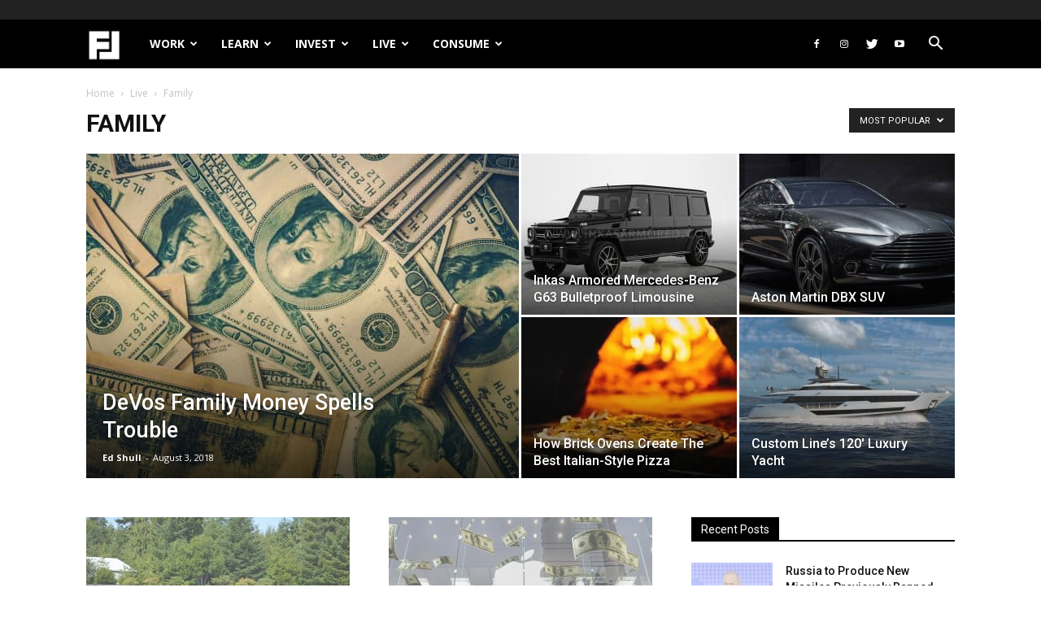

--- FILE ---
content_type: text/html; charset=UTF-8
request_url: https://filthylucre.com/category/lifestyle/family/?filter_by=popular
body_size: 26660
content:
<!doctype html >
<!--[if IE 8]>    <html class="ie8" lang="en"> <![endif]-->
<!--[if IE 9]>    <html class="ie9" lang="en"> <![endif]-->
<!--[if gt IE 8]><!--> <html lang="en-US"> <!--<![endif]-->
<head>
    <title>Family Archives - Filthy Lucre</title>
    <meta charset="UTF-8" />
    <meta name="viewport" content="width=device-width, initial-scale=1.0">
    <link rel="pingback" href="https://filthylucre.com/xmlrpc.php" />
    <link rel="icon" type="image/png" href="https://filthylucre.com/wp-content/uploads/2018/07/SmallLogoBlack.png">
<!-- This site is optimized with the Yoast SEO plugin v12.1 - https://yoast.com/wordpress/plugins/seo/ -->
<link rel="canonical" href="https://filthylucre.com/category/lifestyle/family/" />
<link rel="next" href="https://filthylucre.com/category/lifestyle/family/page/2/" />
<meta property="og:locale" content="en_US" />
<meta property="og:type" content="object" />
<meta property="og:title" content="Family Archives - Filthy Lucre" />
<meta property="og:url" content="https://filthylucre.com/category/lifestyle/family/" />
<meta property="og:site_name" content="Filthy Lucre" />
<script type='application/ld+json' class='yoast-schema-graph yoast-schema-graph--main'>{"@context":"https://schema.org","@graph":[{"@type":"Organization","@id":"https://filthylucre.com/#organization","name":"Filthy Lucre","url":"https://filthylucre.com/","sameAs":["https://www.facebook.com/pages/FilthyLucrecom/130192007025200","https://twitter.com/lucre_filthy"],"logo":{"@type":"ImageObject","@id":"https://filthylucre.com/#logo","url":"https://filthylucre.com/wp-content/uploads/2018/07/SmallLogoBlack.png","width":201,"height":180,"caption":"Filthy Lucre"},"image":{"@id":"https://filthylucre.com/#logo"}},{"@type":"WebSite","@id":"https://filthylucre.com/#website","url":"https://filthylucre.com/","name":"Filthy Lucre","publisher":{"@id":"https://filthylucre.com/#organization"},"potentialAction":{"@type":"SearchAction","target":"https://filthylucre.com/?s={search_term_string}","query-input":"required name=search_term_string"}},{"@type":"CollectionPage","@id":"https://filthylucre.com/category/lifestyle/family/#webpage","url":"https://filthylucre.com/category/lifestyle/family/","inLanguage":"en-US","name":"Family Archives - Filthy Lucre","isPartOf":{"@id":"https://filthylucre.com/#website"}}]}</script>
<!-- / Yoast SEO plugin. -->

<link rel='dns-prefetch' href='//s0.wp.com' />
<link rel='dns-prefetch' href='//secure.gravatar.com' />
<link rel='dns-prefetch' href='//cdnjs.cloudflare.com' />
<link rel='dns-prefetch' href='//fonts.googleapis.com' />
<link rel="alternate" type="application/rss+xml" title="Filthy Lucre &raquo; Feed" href="https://filthylucre.com/feed/" />
<link rel="alternate" type="application/rss+xml" title="Filthy Lucre &raquo; Comments Feed" href="https://filthylucre.com/comments/feed/" />
<link rel="alternate" type="application/rss+xml" title="Filthy Lucre &raquo; Family Category Feed" href="https://filthylucre.com/category/lifestyle/family/feed/" />
<style type="text/css">
img.wp-smiley,
img.emoji {
	display: inline !important;
	border: none !important;
	box-shadow: none !important;
	height: 1em !important;
	width: 1em !important;
	margin: 0 .07em !important;
	vertical-align: -0.1em !important;
	background: none !important;
	padding: 0 !important;
}
</style>
	<link rel='stylesheet' id='dzsvg-css'  href='https://filthylucre.com/wp-content/plugins/dzs-videogallery/videogallery/vplayer.css?ver=5.2.23' type='text/css' media='all' />
<link rel='stylesheet' id='smw-plugin-style-css'  href='https://filthylucre.com/wp-content/plugins/premium-stock-market-widgets/css/style.css?ver=1.8.9' type='text/css' media='all' />
<link rel='stylesheet' id='smw-font-awesome-css'  href='https://cdnjs.cloudflare.com/ajax/libs/font-awesome/4.7.0/css/font-awesome.min.css?ver=1.8.9' type='text/css' media='all' />
<link rel='stylesheet' id='wp-block-library-css'  href='https://filthylucre.com/wp-includes/css/dist/block-library/style.min.css?ver=5.2.23' type='text/css' media='all' />
<link rel='stylesheet' id='mpp_gutenberg-css'  href='https://filthylucre.com/wp-content/plugins/metronet-profile-picture/dist/blocks.style.build.css?ver=2.3.5' type='text/css' media='all' />
<link rel='stylesheet' id='google-fonts-style-css'  href='https://fonts.googleapis.com/css?family=Open+Sans%3A300italic%2C400%2C400italic%2C600%2C600italic%2C700%7CRoboto%3A300%2C400%2C400italic%2C500%2C500italic%2C700%2C900&#038;ver=8.8.2' type='text/css' media='all' />
<link rel='stylesheet' id='td-theme-css'  href='https://filthylucre.com/wp-content/themes/Newspaper/style.css?ver=8.8.2' type='text/css' media='all' />
<link rel='stylesheet' id='td-theme-child-css'  href='https://filthylucre.com/wp-content/themes/filthylucre-newspaper-child/style.css?v=1.0.4&#038;ver=8.8.2c' type='text/css' media='all' />
<link rel='stylesheet' id='td-theme-demo-style-css'  href='https://filthylucre.com/wp-content/themes/Newspaper/includes/demos/college/demo_style.css?ver=8.8.2' type='text/css' media='all' />
<link rel='stylesheet' id='jetpack_css-css'  href='https://filthylucre.com/wp-content/plugins/jetpack/css/jetpack.css?ver=7.7.6' type='text/css' media='all' />
<script type="4e6811511d2bd0d0bd71061c-text/javascript">if (document.location.protocol != "https:") {document.location = document.URL.replace(/^http:/i, "https:");}</script><script type="4e6811511d2bd0d0bd71061c-text/javascript" src='https://filthylucre.com/wp-includes/js/jquery/jquery.js?ver=1.12.4-wp'></script>
<script type="4e6811511d2bd0d0bd71061c-text/javascript" src='https://filthylucre.com/wp-includes/js/jquery/jquery-migrate.min.js?ver=1.4.1'></script>
<script type="4e6811511d2bd0d0bd71061c-text/javascript">
/* <![CDATA[ */
var smwGlobals = {"debug":"","code":"smw","ajaxUrl":"https:\/\/filthylucre.com\/wp-content\/plugins\/premium-stock-market-widgets\/ajax.php","ajaxMethod":"POST","pluginUrl":"https:\/\/filthylucre.com\/wp-content\/plugins\/premium-stock-market-widgets\/","dependencies":{"marquee":"https:\/\/filthylucre.com\/wp-content\/plugins\/premium-stock-market-widgets\/vendor\/jquery.marquee\/jquery.marquee.min.js","tablesort":"https:\/\/filthylucre.com\/wp-content\/plugins\/premium-stock-market-widgets\/vendor\/jquery.tablesort\/jquery.tablesort.min.js","sparkline":"https:\/\/filthylucre.com\/wp-content\/plugins\/premium-stock-market-widgets\/vendor\/jquery.sparkline\/jquery.sparkline.min.js","chart":"https:\/\/filthylucre.com\/wp-content\/plugins\/premium-stock-market-widgets\/vendor\/chart.js\/Chart.min.js"}};
/* ]]> */
</script>
<script type="4e6811511d2bd0d0bd71061c-text/javascript" src='https://filthylucre.com/wp-content/plugins/premium-stock-market-widgets/js/app.min.js?ver=1.8.9'></script>
<link rel='https://api.w.org/' href='https://filthylucre.com/wp-json/' />
<link rel="EditURI" type="application/rsd+xml" title="RSD" href="https://filthylucre.com/xmlrpc.php?rsd" />
<link rel="wlwmanifest" type="application/wlwmanifest+xml" href="https://filthylucre.com/wp-includes/wlwmanifest.xml" /> 
<meta name="generator" content="WordPress 5.2.23" />
<script type="4e6811511d2bd0d0bd71061c-text/javascript">window.dzsvg_settings= {dzsvg_site_url: "https://filthylucre.com/",version: "10.72",ajax_url: "https://filthylucre.com/wp-admin/admin-ajax.php", debug_mode:"off", merge_social_into_one:"off"}; window.dzsvg_site_url="https://filthylucre.com";window.dzsvg_plugin_url="https://filthylucre.com/wp-content/plugins/dzs-videogallery/";</script>
<link rel='dns-prefetch' href='//v0.wordpress.com'/>
<link rel='dns-prefetch' href='//jetpack.wordpress.com'/>
<link rel='dns-prefetch' href='//s0.wp.com'/>
<link rel='dns-prefetch' href='//s1.wp.com'/>
<link rel='dns-prefetch' href='//s2.wp.com'/>
<link rel='dns-prefetch' href='//public-api.wordpress.com'/>
<link rel='dns-prefetch' href='//0.gravatar.com'/>
<link rel='dns-prefetch' href='//1.gravatar.com'/>
<link rel='dns-prefetch' href='//2.gravatar.com'/>
    
	<script type="4e6811511d2bd0d0bd71061c-text/javascript">
	if (window.location.pathname == '/' && jQuery(window).width() <= 500) {
	   window.location = "/mobile/";
	}
	</script>

    <!--[if lt IE 9]><script src="https://cdnjs.cloudflare.com/ajax/libs/html5shiv/3.7.3/html5shiv.js"></script><![endif]-->
    
<!-- JS generated by theme -->

<script type="4e6811511d2bd0d0bd71061c-text/javascript">
    
    

	    var tdBlocksArray = []; //here we store all the items for the current page

	    //td_block class - each ajax block uses a object of this class for requests
	    function tdBlock() {
		    this.id = '';
		    this.block_type = 1; //block type id (1-234 etc)
		    this.atts = '';
		    this.td_column_number = '';
		    this.td_current_page = 1; //
		    this.post_count = 0; //from wp
		    this.found_posts = 0; //from wp
		    this.max_num_pages = 0; //from wp
		    this.td_filter_value = ''; //current live filter value
		    this.is_ajax_running = false;
		    this.td_user_action = ''; // load more or infinite loader (used by the animation)
		    this.header_color = '';
		    this.ajax_pagination_infinite_stop = ''; //show load more at page x
	    }


        // td_js_generator - mini detector
        (function(){
            var htmlTag = document.getElementsByTagName("html")[0];

	        if ( navigator.userAgent.indexOf("MSIE 10.0") > -1 ) {
                htmlTag.className += ' ie10';
            }

            if ( !!navigator.userAgent.match(/Trident.*rv\:11\./) ) {
                htmlTag.className += ' ie11';
            }

	        if ( navigator.userAgent.indexOf("Edge") > -1 ) {
                htmlTag.className += ' ieEdge';
            }

            if ( /(iPad|iPhone|iPod)/g.test(navigator.userAgent) ) {
                htmlTag.className += ' td-md-is-ios';
            }

            var user_agent = navigator.userAgent.toLowerCase();
            if ( user_agent.indexOf("android") > -1 ) {
                htmlTag.className += ' td-md-is-android';
            }

            if ( -1 !== navigator.userAgent.indexOf('Mac OS X')  ) {
                htmlTag.className += ' td-md-is-os-x';
            }

            if ( /chrom(e|ium)/.test(navigator.userAgent.toLowerCase()) ) {
               htmlTag.className += ' td-md-is-chrome';
            }

            if ( -1 !== navigator.userAgent.indexOf('Firefox') ) {
                htmlTag.className += ' td-md-is-firefox';
            }

            if ( -1 !== navigator.userAgent.indexOf('Safari') && -1 === navigator.userAgent.indexOf('Chrome') ) {
                htmlTag.className += ' td-md-is-safari';
            }

            if( -1 !== navigator.userAgent.indexOf('IEMobile') ){
                htmlTag.className += ' td-md-is-iemobile';
            }

        })();




        var tdLocalCache = {};

        ( function () {
            "use strict";

            tdLocalCache = {
                data: {},
                remove: function (resource_id) {
                    delete tdLocalCache.data[resource_id];
                },
                exist: function (resource_id) {
                    return tdLocalCache.data.hasOwnProperty(resource_id) && tdLocalCache.data[resource_id] !== null;
                },
                get: function (resource_id) {
                    return tdLocalCache.data[resource_id];
                },
                set: function (resource_id, cachedData) {
                    tdLocalCache.remove(resource_id);
                    tdLocalCache.data[resource_id] = cachedData;
                }
            };
        })();

    
    
var td_viewport_interval_list=[{"limitBottom":767,"sidebarWidth":228},{"limitBottom":1018,"sidebarWidth":300},{"limitBottom":1140,"sidebarWidth":324}];
var td_animation_stack_effect="type0";
var tds_animation_stack=true;
var td_animation_stack_specific_selectors=".entry-thumb, img";
var td_animation_stack_general_selectors=".td-animation-stack img, .td-animation-stack .entry-thumb, .post img";
var td_ajax_url="https:\/\/filthylucre.com\/wp-admin\/admin-ajax.php?td_theme_name=Newspaper&v=8.8.2";
var td_get_template_directory_uri="https:\/\/filthylucre.com\/wp-content\/themes\/Newspaper";
var tds_snap_menu="snap";
var tds_logo_on_sticky="show_header_logo";
var tds_header_style="FL";
var td_please_wait="Please wait...";
var td_email_user_pass_incorrect="User or password incorrect!";
var td_email_user_incorrect="Email or username incorrect!";
var td_email_incorrect="Email incorrect!";
var tds_more_articles_on_post_enable="";
var tds_more_articles_on_post_time_to_wait="";
var tds_more_articles_on_post_pages_distance_from_top=0;
var tds_theme_color_site_wide="#000000";
var tds_smart_sidebar="enabled";
var tdThemeName="Newspaper";
var td_magnific_popup_translation_tPrev="Previous (Left arrow key)";
var td_magnific_popup_translation_tNext="Next (Right arrow key)";
var td_magnific_popup_translation_tCounter="%curr% of %total%";
var td_magnific_popup_translation_ajax_tError="The content from %url% could not be loaded.";
var td_magnific_popup_translation_image_tError="The image #%curr% could not be loaded.";
var tdDateNamesI18n={"month_names":["January","February","March","April","May","June","July","August","September","October","November","December"],"month_names_short":["Jan","Feb","Mar","Apr","May","Jun","Jul","Aug","Sep","Oct","Nov","Dec"],"day_names":["Sunday","Monday","Tuesday","Wednesday","Thursday","Friday","Saturday"],"day_names_short":["Sun","Mon","Tue","Wed","Thu","Fri","Sat"]};
var td_ad_background_click_link="";
var td_ad_background_click_target="";
</script>


<!-- Header style compiled by theme -->

<style>
    
.td-header-wrap .black-menu .sf-menu > .current-menu-item > a,
    .td-header-wrap .black-menu .sf-menu > .current-menu-ancestor > a,
    .td-header-wrap .black-menu .sf-menu > .current-category-ancestor > a,
    .td-header-wrap .black-menu .sf-menu > li > a:hover,
    .td-header-wrap .black-menu .sf-menu > .sfHover > a,
    .td-header-style-12 .td-header-menu-wrap-full,
    .sf-menu > .current-menu-item > a:after,
    .sf-menu > .current-menu-ancestor > a:after,
    .sf-menu > .current-category-ancestor > a:after,
    .sf-menu > li:hover > a:after,
    .sf-menu > .sfHover > a:after,
    .td-header-style-12 .td-affix,
    .header-search-wrap .td-drop-down-search:after,
    .header-search-wrap .td-drop-down-search .btn:hover,
    input[type=submit]:hover,
    .td-read-more a,
    .td-post-category:hover,
    .td-grid-style-1.td-hover-1 .td-big-grid-post:hover .td-post-category,
    .td-grid-style-5.td-hover-1 .td-big-grid-post:hover .td-post-category,
    .td_top_authors .td-active .td-author-post-count,
    .td_top_authors .td-active .td-author-comments-count,
    .td_top_authors .td_mod_wrap:hover .td-author-post-count,
    .td_top_authors .td_mod_wrap:hover .td-author-comments-count,
    .td-404-sub-sub-title a:hover,
    .td-search-form-widget .wpb_button:hover,
    .td-rating-bar-wrap div,
    .td_category_template_3 .td-current-sub-category,
    .dropcap,
    .td_wrapper_video_playlist .td_video_controls_playlist_wrapper,
    .wpb_default,
    .wpb_default:hover,
    .td-left-smart-list:hover,
    .td-right-smart-list:hover,
    .woocommerce-checkout .woocommerce input.button:hover,
    .woocommerce-page .woocommerce a.button:hover,
    .woocommerce-account div.woocommerce .button:hover,
    #bbpress-forums button:hover,
    .bbp_widget_login .button:hover,
    .td-footer-wrapper .td-post-category,
    .td-footer-wrapper .widget_product_search input[type="submit"]:hover,
    .woocommerce .product a.button:hover,
    .woocommerce .product #respond input#submit:hover,
    .woocommerce .checkout input#place_order:hover,
    .woocommerce .woocommerce.widget .button:hover,
    .single-product .product .summary .cart .button:hover,
    .woocommerce-cart .woocommerce table.cart .button:hover,
    .woocommerce-cart .woocommerce .shipping-calculator-form .button:hover,
    .td-next-prev-wrap a:hover,
    .td-load-more-wrap a:hover,
    .td-post-small-box a:hover,
    .page-nav .current,
    .page-nav:first-child > div,
    .td_category_template_8 .td-category-header .td-category a.td-current-sub-category,
    .td_category_template_4 .td-category-siblings .td-category a:hover,
    #bbpress-forums .bbp-pagination .current,
    #bbpress-forums #bbp-single-user-details #bbp-user-navigation li.current a,
    .td-theme-slider:hover .slide-meta-cat a,
    a.vc_btn-black:hover,
    .td-trending-now-wrapper:hover .td-trending-now-title,
    .td-scroll-up,
    .td-smart-list-button:hover,
    .td-weather-information:before,
    .td-weather-week:before,
    .td_block_exchange .td-exchange-header:before,
    .td_block_big_grid_9.td-grid-style-1 .td-post-category,
    .td_block_big_grid_9.td-grid-style-5 .td-post-category,
    .td-grid-style-6.td-hover-1 .td-module-thumb:after,
    .td-pulldown-syle-2 .td-subcat-dropdown ul:after,
    .td_block_template_9 .td-block-title:after,
    .td_block_template_15 .td-block-title:before,
    div.wpforms-container .wpforms-form div.wpforms-submit-container button[type=submit] {
        background-color: #000000;
    }

    .td_block_template_4 .td-related-title .td-cur-simple-item:before {
        border-color: #000000 transparent transparent transparent !important;
    }

    .woocommerce .woocommerce-message .button:hover,
    .woocommerce .woocommerce-error .button:hover,
    .woocommerce .woocommerce-info .button:hover {
        background-color: #000000 !important;
    }
    
    
    .td_block_template_4 .td-related-title .td-cur-simple-item,
    .td_block_template_3 .td-related-title .td-cur-simple-item,
    .td_block_template_9 .td-related-title:after {
        background-color: #000000;
    }

    .woocommerce .product .onsale,
    .woocommerce.widget .ui-slider .ui-slider-handle {
        background: none #000000;
    }

    .woocommerce.widget.widget_layered_nav_filters ul li a {
        background: none repeat scroll 0 0 #000000 !important;
    }

    a,
    cite a:hover,
    .td_mega_menu_sub_cats .cur-sub-cat,
    .td-mega-span h3 a:hover,
    .td_mod_mega_menu:hover .entry-title a,
    .header-search-wrap .result-msg a:hover,
    .td-header-top-menu .td-drop-down-search .td_module_wrap:hover .entry-title a,
    .td-header-top-menu .td-icon-search:hover,
    .td-header-wrap .result-msg a:hover,
    .top-header-menu li a:hover,
    .top-header-menu .current-menu-item > a,
    .top-header-menu .current-menu-ancestor > a,
    .top-header-menu .current-category-ancestor > a,
    .td-social-icon-wrap > a:hover,
    .td-header-sp-top-widget .td-social-icon-wrap a:hover,
    .td-page-content blockquote p,
    .td-post-content blockquote p,
    .mce-content-body blockquote p,
    .comment-content blockquote p,
    .wpb_text_column blockquote p,
    .td_block_text_with_title blockquote p,
    .td_module_wrap:hover .entry-title a,
    .td-subcat-filter .td-subcat-list a:hover,
    .td-subcat-filter .td-subcat-dropdown a:hover,
    .td_quote_on_blocks,
    .dropcap2,
    .dropcap3,
    .td_top_authors .td-active .td-authors-name a,
    .td_top_authors .td_mod_wrap:hover .td-authors-name a,
    .td-post-next-prev-content a:hover,
    .author-box-wrap .td-author-social a:hover,
    .td-author-name a:hover,
    .td-author-url a:hover,
    .td_mod_related_posts:hover h3 > a,
    .td-post-template-11 .td-related-title .td-related-left:hover,
    .td-post-template-11 .td-related-title .td-related-right:hover,
    .td-post-template-11 .td-related-title .td-cur-simple-item,
    .td-post-template-11 .td_block_related_posts .td-next-prev-wrap a:hover,
    .comment-reply-link:hover,
    .logged-in-as a:hover,
    #cancel-comment-reply-link:hover,
    .td-search-query,
    .td-category-header .td-pulldown-category-filter-link:hover,
    .td-category-siblings .td-subcat-dropdown a:hover,
    .td-category-siblings .td-subcat-dropdown a.td-current-sub-category,
    .widget a:hover,
    .td_wp_recentcomments a:hover,
    .archive .widget_archive .current,
    .archive .widget_archive .current a,
    .widget_calendar tfoot a:hover,
    .woocommerce a.added_to_cart:hover,
    .woocommerce-account .woocommerce-MyAccount-navigation a:hover,
    #bbpress-forums li.bbp-header .bbp-reply-content span a:hover,
    #bbpress-forums .bbp-forum-freshness a:hover,
    #bbpress-forums .bbp-topic-freshness a:hover,
    #bbpress-forums .bbp-forums-list li a:hover,
    #bbpress-forums .bbp-forum-title:hover,
    #bbpress-forums .bbp-topic-permalink:hover,
    #bbpress-forums .bbp-topic-started-by a:hover,
    #bbpress-forums .bbp-topic-started-in a:hover,
    #bbpress-forums .bbp-body .super-sticky li.bbp-topic-title .bbp-topic-permalink,
    #bbpress-forums .bbp-body .sticky li.bbp-topic-title .bbp-topic-permalink,
    .widget_display_replies .bbp-author-name,
    .widget_display_topics .bbp-author-name,
    .footer-text-wrap .footer-email-wrap a,
    .td-subfooter-menu li a:hover,
    .footer-social-wrap a:hover,
    a.vc_btn-black:hover,
    .td-smart-list-dropdown-wrap .td-smart-list-button:hover,
    .td_module_17 .td-read-more a:hover,
    .td_module_18 .td-read-more a:hover,
    .td_module_19 .td-post-author-name a:hover,
    .td-instagram-user a,
    .td-pulldown-syle-2 .td-subcat-dropdown:hover .td-subcat-more span,
    .td-pulldown-syle-2 .td-subcat-dropdown:hover .td-subcat-more i,
    .td-pulldown-syle-3 .td-subcat-dropdown:hover .td-subcat-more span,
    .td-pulldown-syle-3 .td-subcat-dropdown:hover .td-subcat-more i,
    .td-block-title-wrap .td-wrapper-pulldown-filter .td-pulldown-filter-display-option:hover,
    .td-block-title-wrap .td-wrapper-pulldown-filter .td-pulldown-filter-display-option:hover i,
    .td-block-title-wrap .td-wrapper-pulldown-filter .td-pulldown-filter-link:hover,
    .td-block-title-wrap .td-wrapper-pulldown-filter .td-pulldown-filter-item .td-cur-simple-item,
    .td_block_template_2 .td-related-title .td-cur-simple-item,
    .td_block_template_5 .td-related-title .td-cur-simple-item,
    .td_block_template_6 .td-related-title .td-cur-simple-item,
    .td_block_template_7 .td-related-title .td-cur-simple-item,
    .td_block_template_8 .td-related-title .td-cur-simple-item,
    .td_block_template_9 .td-related-title .td-cur-simple-item,
    .td_block_template_10 .td-related-title .td-cur-simple-item,
    .td_block_template_11 .td-related-title .td-cur-simple-item,
    .td_block_template_12 .td-related-title .td-cur-simple-item,
    .td_block_template_13 .td-related-title .td-cur-simple-item,
    .td_block_template_14 .td-related-title .td-cur-simple-item,
    .td_block_template_15 .td-related-title .td-cur-simple-item,
    .td_block_template_16 .td-related-title .td-cur-simple-item,
    .td_block_template_17 .td-related-title .td-cur-simple-item,
    .td-theme-wrap .sf-menu ul .td-menu-item > a:hover,
    .td-theme-wrap .sf-menu ul .sfHover > a,
    .td-theme-wrap .sf-menu ul .current-menu-ancestor > a,
    .td-theme-wrap .sf-menu ul .current-category-ancestor > a,
    .td-theme-wrap .sf-menu ul .current-menu-item > a,
    .td_outlined_btn {
        color: #000000;
    }

    a.vc_btn-black.vc_btn_square_outlined:hover,
    a.vc_btn-black.vc_btn_outlined:hover,
    .td-mega-menu-page .wpb_content_element ul li a:hover,
    .td-theme-wrap .td-aj-search-results .td_module_wrap:hover .entry-title a,
    .td-theme-wrap .header-search-wrap .result-msg a:hover {
        color: #000000 !important;
    }

    .td-next-prev-wrap a:hover,
    .td-load-more-wrap a:hover,
    .td-post-small-box a:hover,
    .page-nav .current,
    .page-nav:first-child > div,
    .td_category_template_8 .td-category-header .td-category a.td-current-sub-category,
    .td_category_template_4 .td-category-siblings .td-category a:hover,
    #bbpress-forums .bbp-pagination .current,
    .post .td_quote_box,
    .page .td_quote_box,
    a.vc_btn-black:hover,
    .td_block_template_5 .td-block-title > *,
    .td_outlined_btn {
        border-color: #000000;
    }

    .td_wrapper_video_playlist .td_video_currently_playing:after {
        border-color: #000000 !important;
    }

    .header-search-wrap .td-drop-down-search:before {
        border-color: transparent transparent #000000 transparent;
    }

    .block-title > span,
    .block-title > a,
    .block-title > label,
    .widgettitle,
    .widgettitle:after,
    .td-trending-now-title,
    .td-trending-now-wrapper:hover .td-trending-now-title,
    .wpb_tabs li.ui-tabs-active a,
    .wpb_tabs li:hover a,
    .vc_tta-container .vc_tta-color-grey.vc_tta-tabs-position-top.vc_tta-style-classic .vc_tta-tabs-container .vc_tta-tab.vc_active > a,
    .vc_tta-container .vc_tta-color-grey.vc_tta-tabs-position-top.vc_tta-style-classic .vc_tta-tabs-container .vc_tta-tab:hover > a,
    .td_block_template_1 .td-related-title .td-cur-simple-item,
    .woocommerce .product .products h2:not(.woocommerce-loop-product__title),
    .td-subcat-filter .td-subcat-dropdown:hover .td-subcat-more, 
    .td_3D_btn,
    .td_shadow_btn,
    .td_default_btn,
    .td_round_btn, 
    .td_outlined_btn:hover {
    	background-color: #000000;
    }

    .woocommerce div.product .woocommerce-tabs ul.tabs li.active {
    	background-color: #000000 !important;
    }

    .block-title,
    .td_block_template_1 .td-related-title,
    .wpb_tabs .wpb_tabs_nav,
    .vc_tta-container .vc_tta-color-grey.vc_tta-tabs-position-top.vc_tta-style-classic .vc_tta-tabs-container,
    .woocommerce div.product .woocommerce-tabs ul.tabs:before {
        border-color: #000000;
    }
    .td_block_wrap .td-subcat-item a.td-cur-simple-item {
	    color: #000000;
	}


    
    .td-grid-style-4 .entry-title
    {
        background-color: rgba(0, 0, 0, 0.7);
    }

    
    .td-header-wrap .td-header-top-menu-full,
    .td-header-wrap .top-header-menu .sub-menu {
        background-color: #222222;
    }
    .td-header-style-8 .td-header-top-menu-full {
        background-color: transparent;
    }
    .td-header-style-8 .td-header-top-menu-full .td-header-top-menu {
        background-color: #222222;
        padding-left: 15px;
        padding-right: 15px;
    }

    .td-header-wrap .td-header-top-menu-full .td-header-top-menu,
    .td-header-wrap .td-header-top-menu-full {
        border-bottom: none;
    }


    
    .td-header-wrap .td-header-menu-wrap-full,
    .td-header-menu-wrap.td-affix,
    .td-header-style-3 .td-header-main-menu,
    .td-header-style-3 .td-affix .td-header-main-menu,
    .td-header-style-4 .td-header-main-menu,
    .td-header-style-4 .td-affix .td-header-main-menu,
    .td-header-style-8 .td-header-menu-wrap.td-affix,
    .td-header-style-8 .td-header-top-menu-full {
		background-color: #000000;
    }


    .td-boxed-layout .td-header-style-3 .td-header-menu-wrap,
    .td-boxed-layout .td-header-style-4 .td-header-menu-wrap,
    .td-header-style-3 .td_stretch_content .td-header-menu-wrap,
    .td-header-style-4 .td_stretch_content .td-header-menu-wrap {
    	background-color: #000000 !important;
    }


    @media (min-width: 1019px) {
        .td-header-style-1 .td-header-sp-recs,
        .td-header-style-1 .td-header-sp-logo {
            margin-bottom: 28px;
        }
    }

    @media (min-width: 768px) and (max-width: 1018px) {
        .td-header-style-1 .td-header-sp-recs,
        .td-header-style-1 .td-header-sp-logo {
            margin-bottom: 14px;
        }
    }

    .td-header-style-7 .td-header-top-menu {
        border-bottom: none;
    }
    
    
    
    .sf-menu > .current-menu-item > a:after,
    .sf-menu > .current-menu-ancestor > a:after,
    .sf-menu > .current-category-ancestor > a:after,
    .sf-menu > li:hover > a:after,
    .sf-menu > .sfHover > a:after,
    .td_block_mega_menu .td-next-prev-wrap a:hover,
    .td-mega-span .td-post-category:hover,
    .td-header-wrap .black-menu .sf-menu > li > a:hover,
    .td-header-wrap .black-menu .sf-menu > .current-menu-ancestor > a,
    .td-header-wrap .black-menu .sf-menu > .sfHover > a,
    .header-search-wrap .td-drop-down-search:after,
    .header-search-wrap .td-drop-down-search .btn:hover,
    .td-header-wrap .black-menu .sf-menu > .current-menu-item > a,
    .td-header-wrap .black-menu .sf-menu > .current-menu-ancestor > a,
    .td-header-wrap .black-menu .sf-menu > .current-category-ancestor > a {
        background-color: #dd3333;
    }


    .td_block_mega_menu .td-next-prev-wrap a:hover {
        border-color: #dd3333;
    }

    .header-search-wrap .td-drop-down-search:before {
        border-color: transparent transparent #dd3333 transparent;
    }

    .td_mega_menu_sub_cats .cur-sub-cat,
    .td_mod_mega_menu:hover .entry-title a,
    .td-theme-wrap .sf-menu ul .td-menu-item > a:hover,
    .td-theme-wrap .sf-menu ul .sfHover > a,
    .td-theme-wrap .sf-menu ul .current-menu-ancestor > a,
    .td-theme-wrap .sf-menu ul .current-category-ancestor > a,
    .td-theme-wrap .sf-menu ul .current-menu-item > a {
        color: #dd3333;
    }
    
    
    
    .td-affix .sf-menu > .current-menu-item > a:after,
    .td-affix .sf-menu > .current-menu-ancestor > a:after,
    .td-affix .sf-menu > .current-category-ancestor > a:after,
    .td-affix .sf-menu > li:hover > a:after,
    .td-affix .sf-menu > .sfHover > a:after,
    .td-header-wrap .td-affix .black-menu .sf-menu > li > a:hover,
    .td-header-wrap .td-affix .black-menu .sf-menu > .current-menu-ancestor > a,
    .td-header-wrap .td-affix .black-menu .sf-menu > .sfHover > a,
    .td-affix  .header-search-wrap .td-drop-down-search:after,
    .td-affix  .header-search-wrap .td-drop-down-search .btn:hover,
    .td-header-wrap .td-affix  .black-menu .sf-menu > .current-menu-item > a,
    .td-header-wrap .td-affix  .black-menu .sf-menu > .current-menu-ancestor > a,
    .td-header-wrap .td-affix  .black-menu .sf-menu > .current-category-ancestor > a {
        background-color: #dd3333;
    }
    
    .td-affix  .header-search-wrap .td-drop-down-search:before {
        border-color: transparent transparent #dd3333 transparent;
    }
    
    .td-theme-wrap .td-affix .sf-menu ul .td-menu-item > a:hover,
    .td-theme-wrap .td-affix .sf-menu ul .sfHover > a,
    .td-theme-wrap .td-affix .sf-menu ul .current-menu-ancestor > a,
    .td-theme-wrap .td-affix .sf-menu ul .current-category-ancestor > a,
    .td-theme-wrap .td-affix .sf-menu ul .current-menu-item > a {
        color: #dd3333;
    }
    

    
    .td-header-bg:before {
        background-image: url('https://filthylucre.com/wp-content/uploads/2018/07/HeaderBG.jpg');
    }
</style>

<meta name="google-site-verification" content="vtVa8igKGCSfKI3OfJ3aqWVu258qrtqzZEJA8r4So1c" />
<!-- Global site tag (gtag.js) - Google Analytics -->
<script async src="https://www.googletagmanager.com/gtag/js?id=UA-122821048-1" type="4e6811511d2bd0d0bd71061c-text/javascript"></script>
<script type="4e6811511d2bd0d0bd71061c-text/javascript">
  window.dataLayer = window.dataLayer || [];
  function gtag(){dataLayer.push(arguments);}
  gtag('js', new Date());

  gtag('config', 'UA-122821048-1');
</script><script type="application/ld+json">
                        {
                            "@context": "http://schema.org",
                            "@type": "BreadcrumbList",
                            "itemListElement": [{
                            "@type": "ListItem",
                            "position": 1,
                                "item": {
                                "@type": "WebSite",
                                "@id": "https://filthylucre.com/",
                                "name": "Home"                                               
                            }
                        },{
                            "@type": "ListItem",
                            "position": 2,
                                "item": {
                                "@type": "WebPage",
                                "@id": "https://filthylucre.com/category/lifestyle/",
                                "name": "Live"
                            }
                        },{
                            "@type": "ListItem",
                            "position": 3,
                                "item": {
                                "@type": "WebPage",
                                "@id": "https://filthylucre.com/category/lifestyle/family/",
                                "name": "Family"                                
                            }
                        }    ]
                        }
                       </script></head>

<body data-rsssl=1 class="archive category category-family category-3894 global-block-template-1 td_category_template_1 td_category_top_posts_style_1 td-animation-stack-type0 td-full-layout" itemscope="itemscope" itemtype="https://schema.org/WebPage">

        <div class="td-scroll-up"><i class="td-icon-menu-up"></i></div>
    
    <div class="td-menu-background"></div>
<div id="td-mobile-nav">
    <div class="td-mobile-container">
        <!-- mobile menu top section -->
        <div class="td-menu-socials-wrap">
            <!-- socials -->
            <div class="td-menu-socials">
                
        <span class="td-social-icon-wrap">
            <a target="_blank" href="http://www.facebook.com/pages/FilthyLucrecom/130192007025200" title="Facebook">
                <i class="td-icon-font td-icon-facebook"></i>
            </a>
        </span>
        <span class="td-social-icon-wrap">
            <a target="_blank" href="https://www.instagram.com/filthy__lucre/" title="Instagram">
                <i class="td-icon-font td-icon-instagram"></i>
            </a>
        </span>
        <span class="td-social-icon-wrap">
            <a target="_blank" href="https://twitter.com/lucre_filthy" title="Twitter">
                <i class="td-icon-font td-icon-twitter"></i>
            </a>
        </span>
        <span class="td-social-icon-wrap">
            <a target="_blank" href="https://www.youtube.com/channel/UCDYXXtzqp5SRjim_t2ANwzQ/" title="Youtube">
                <i class="td-icon-font td-icon-youtube"></i>
            </a>
        </span>            </div>
            <!-- close button -->
            <div class="td-mobile-close">
                <a href="#"><i class="td-icon-close-mobile"></i></a>
            </div>
        </div>

        <!-- login section -->
        
        <!-- menu section -->
        <div class="td-mobile-content">
            <div class="menu-text-links-only-container"><ul id="menu-text-links-only" class="td-mobile-main-menu"><li id="menu-item-13271" class="fl_hide_only_mobile menu-item menu-item-type-taxonomy menu-item-object-category menu-item-first menu-item-13271"><a href="https://filthylucre.com/category/work/">Work</a></li>
<li id="menu-item-13272" class="fl_hide_only_mobile menu-item menu-item-type-taxonomy menu-item-object-category menu-item-13272"><a href="https://filthylucre.com/category/current/">Learn</a></li>
<li id="menu-item-13273" class="fl_hide_only_mobile menu-item menu-item-type-taxonomy menu-item-object-category menu-item-13273"><a href="https://filthylucre.com/category/finance/">Invest</a></li>
<li id="menu-item-13274" class="fl_hide_only_mobile menu-item menu-item-type-taxonomy menu-item-object-category current-category-ancestor current-category-parent menu-item-13274"><a href="https://filthylucre.com/category/lifestyle/">Live</a></li>
<li id="menu-item-13275" class="fl_hide_only_mobile menu-item menu-item-type-taxonomy menu-item-object-category menu-item-13275"><a href="https://filthylucre.com/category/consume/">Consume</a></li>
<li id="menu-item-13103" class="fl_hide_except_mobile menu-item menu-item-type-taxonomy menu-item-object-category menu-item-has-children menu-item-13103"><a href="https://filthylucre.com/category/work/">Work<i class="td-icon-menu-right td-element-after"></i></a>
<ul class="sub-menu">
	<li id="menu-item-13104" class="menu-item menu-item-type-taxonomy menu-item-object-category menu-item-13104"><a href="https://filthylucre.com/category/work/business/">Business News</a></li>
	<li id="menu-item-13105" class="menu-item menu-item-type-taxonomy menu-item-object-category menu-item-13105"><a href="https://filthylucre.com/category/work/career/">Career News</a></li>
	<li id="menu-item-13106" class="menu-item menu-item-type-taxonomy menu-item-object-category menu-item-13106"><a href="https://filthylucre.com/category/work/strategy/">Strategy</a></li>
	<li id="menu-item-13107" class="menu-item menu-item-type-taxonomy menu-item-object-category menu-item-13107"><a href="https://filthylucre.com/category/work/entrepreneur/">Entrepreneur</a></li>
	<li id="menu-item-13108" class="menu-item menu-item-type-taxonomy menu-item-object-category menu-item-13108"><a href="https://filthylucre.com/category/work/corp-culture/">Corp Culture</a></li>
	<li id="menu-item-13109" class="menu-item menu-item-type-taxonomy menu-item-object-category menu-item-13109"><a href="https://filthylucre.com/category/work/legal/">Legal</a></li>
	<li id="menu-item-13110" class="menu-item menu-item-type-taxonomy menu-item-object-category menu-item-13110"><a href="https://filthylucre.com/category/work/marketing/">Marketing</a></li>
	<li id="menu-item-13111" class="menu-item menu-item-type-taxonomy menu-item-object-category menu-item-13111"><a href="https://filthylucre.com/category/work/business-profiles/">Business Profiles</a></li>
	<li id="menu-item-13153" class="menu-item menu-item-type-taxonomy menu-item-object-category menu-item-13153"><a href="https://filthylucre.com/category/work/hr-accounting/">HR/Accounting</a></li>
	<li id="menu-item-13154" class="menu-item menu-item-type-taxonomy menu-item-object-category menu-item-13154"><a href="https://filthylucre.com/category/work/startups/">Startups</a></li>
	<li id="menu-item-13155" class="menu-item menu-item-type-taxonomy menu-item-object-category menu-item-13155"><a href="https://filthylucre.com/category/work/fintech/">FinTech</a></li>
	<li id="menu-item-13156" class="menu-item menu-item-type-taxonomy menu-item-object-category menu-item-13156"><a href="https://filthylucre.com/category/work/it-cybersecurity/">IT/Cybersecurity</a></li>
	<li id="menu-item-13157" class="menu-item menu-item-type-taxonomy menu-item-object-category menu-item-13157"><a href="https://filthylucre.com/category/work/manufacturing/">Manufacturing</a></li>
</ul>
</li>
<li id="menu-item-13112" class="fl_hide_except_mobile menu-item menu-item-type-taxonomy menu-item-object-category menu-item-has-children menu-item-13112"><a href="https://filthylucre.com/category/current/">Learn<i class="td-icon-menu-right td-element-after"></i></a>
<ul class="sub-menu">
	<li id="menu-item-13113" class="menu-item menu-item-type-taxonomy menu-item-object-category menu-item-13113"><a href="https://filthylucre.com/category/current/world/">World News</a></li>
	<li id="menu-item-13114" class="menu-item menu-item-type-taxonomy menu-item-object-category menu-item-13114"><a href="https://filthylucre.com/category/current/national-news/">National News</a></li>
	<li id="menu-item-13115" class="menu-item menu-item-type-taxonomy menu-item-object-category menu-item-13115"><a href="https://filthylucre.com/category/current/politics/">Politics</a></li>
	<li id="menu-item-13116" class="menu-item menu-item-type-taxonomy menu-item-object-category menu-item-13116"><a href="https://filthylucre.com/category/current/science/">Science</a></li>
	<li id="menu-item-13117" class="menu-item menu-item-type-taxonomy menu-item-object-category menu-item-13117"><a href="https://filthylucre.com/category/current/tutorials/">Tutorials</a></li>
	<li id="menu-item-13118" class="menu-item menu-item-type-taxonomy menu-item-object-category menu-item-13118"><a href="https://filthylucre.com/category/current/entertainment/">Entertainment</a></li>
	<li id="menu-item-13119" class="menu-item menu-item-type-taxonomy menu-item-object-category menu-item-13119"><a href="https://filthylucre.com/category/current/crime/">Crime</a></li>
	<li id="menu-item-13120" class="menu-item menu-item-type-taxonomy menu-item-object-category menu-item-13120"><a href="https://filthylucre.com/category/current/interview/">Interviews</a></li>
	<li id="menu-item-13159" class="menu-item menu-item-type-taxonomy menu-item-object-category menu-item-13159"><a href="https://filthylucre.com/category/current/culture/">Culture</a></li>
	<li id="menu-item-13160" class="menu-item menu-item-type-taxonomy menu-item-object-category menu-item-13160"><a href="https://filthylucre.com/category/current/opinions/">Opinions</a></li>
</ul>
</li>
<li id="menu-item-13121" class="fl_hide_except_mobile menu-item menu-item-type-taxonomy menu-item-object-category menu-item-has-children menu-item-13121"><a href="https://filthylucre.com/category/finance/">Invest<i class="td-icon-menu-right td-element-after"></i></a>
<ul class="sub-menu">
	<li id="menu-item-13122" class="menu-item menu-item-type-taxonomy menu-item-object-category menu-item-13122"><a href="https://filthylucre.com/category/finance/markets/">Markets</a></li>
	<li id="menu-item-13123" class="menu-item menu-item-type-taxonomy menu-item-object-category menu-item-13123"><a href="https://filthylucre.com/category/finance/cryptocurrency/">Cryptocurrency</a></li>
	<li id="menu-item-13124" class="menu-item menu-item-type-taxonomy menu-item-object-category menu-item-13124"><a href="https://filthylucre.com/category/finance/venture-capital/">Venture Capital</a></li>
	<li id="menu-item-13125" class="menu-item menu-item-type-taxonomy menu-item-object-category menu-item-13125"><a href="https://filthylucre.com/category/finance/personal-finance/">Personal Finance</a></li>
	<li id="menu-item-13126" class="menu-item menu-item-type-taxonomy menu-item-object-category menu-item-13126"><a href="https://filthylucre.com/category/finance/taxes/">Taxes</a></li>
	<li id="menu-item-13127" class="menu-item menu-item-type-taxonomy menu-item-object-category menu-item-13127"><a href="https://filthylucre.com/category/finance/investing/">Real Estate</a></li>
	<li id="menu-item-13128" class="menu-item menu-item-type-taxonomy menu-item-object-category menu-item-13128"><a href="https://filthylucre.com/category/finance/retirement/">Retirement</a></li>
	<li id="menu-item-13129" class="menu-item menu-item-type-taxonomy menu-item-object-category menu-item-13129"><a href="https://filthylucre.com/category/finance/banking/">Banking</a></li>
	<li id="menu-item-13161" class="menu-item menu-item-type-taxonomy menu-item-object-category menu-item-13161"><a href="https://filthylucre.com/category/finance/etf-mutual-funds/">ETF/Mutual Funds</a></li>
	<li id="menu-item-13162" class="menu-item menu-item-type-taxonomy menu-item-object-category menu-item-13162"><a href="https://filthylucre.com/category/finance/hedge-funds/">Hedge Funds</a></li>
	<li id="menu-item-13163" class="menu-item menu-item-type-taxonomy menu-item-object-category menu-item-13163"><a href="https://filthylucre.com/category/finance/wealth-management/">Wealth Management</a></li>
	<li id="menu-item-13164" class="menu-item menu-item-type-taxonomy menu-item-object-category menu-item-13164"><a href="https://filthylucre.com/category/finance/forex/">Forex</a></li>
	<li id="menu-item-13165" class="menu-item menu-item-type-taxonomy menu-item-object-category menu-item-13165"><a href="https://filthylucre.com/category/finance/commodities/">Commodities</a></li>
</ul>
</li>
<li id="menu-item-13130" class="fl_hide_except_mobile menu-item menu-item-type-taxonomy menu-item-object-category current-category-ancestor current-menu-ancestor current-menu-parent current-category-parent menu-item-has-children menu-item-13130"><a href="https://filthylucre.com/category/lifestyle/">Live<i class="td-icon-menu-right td-element-after"></i></a>
<ul class="sub-menu">
	<li id="menu-item-13132" class="menu-item menu-item-type-taxonomy menu-item-object-category menu-item-13132"><a href="https://filthylucre.com/category/lifestyle/health/">Wellness</a></li>
	<li id="menu-item-13133" class="menu-item menu-item-type-taxonomy menu-item-object-category menu-item-13133"><a href="https://filthylucre.com/category/lifestyle/art-lifestyle/">Art</a></li>
	<li id="menu-item-13134" class="menu-item menu-item-type-taxonomy menu-item-object-category menu-item-13134"><a href="https://filthylucre.com/category/lifestyle/music/">Music</a></li>
	<li id="menu-item-13135" class="menu-item menu-item-type-taxonomy menu-item-object-category menu-item-13135"><a href="https://filthylucre.com/category/lifestyle/literature/">Literature</a></li>
	<li id="menu-item-13136" class="menu-item menu-item-type-taxonomy menu-item-object-category menu-item-13136"><a href="https://filthylucre.com/category/lifestyle/film-tv/">Film/TV</a></li>
	<li id="menu-item-13137" class="menu-item menu-item-type-taxonomy menu-item-object-category menu-item-13137"><a href="https://filthylucre.com/category/lifestyle/travel/">Travel</a></li>
	<li id="menu-item-13138" class="menu-item menu-item-type-taxonomy menu-item-object-category menu-item-13138"><a href="https://filthylucre.com/category/lifestyle/food/">Food/Drink</a></li>
	<li id="menu-item-13139" class="menu-item menu-item-type-taxonomy menu-item-object-category menu-item-13139"><a href="https://filthylucre.com/category/lifestyle/sports/">Sports</a></li>
	<li id="menu-item-13166" class="menu-item menu-item-type-taxonomy menu-item-object-category current-menu-item menu-item-13166"><a href="https://filthylucre.com/category/lifestyle/family/">Family</a></li>
	<li id="menu-item-13167" class="menu-item menu-item-type-taxonomy menu-item-object-category menu-item-13167"><a href="https://filthylucre.com/category/lifestyle/real-estate/">Home</a></li>
	<li id="menu-item-13168" class="menu-item menu-item-type-taxonomy menu-item-object-category menu-item-13168"><a href="https://filthylucre.com/category/lifestyle/relationships/">Relationships</a></li>
</ul>
</li>
<li id="menu-item-13140" class="fl_hide_except_mobile menu-item menu-item-type-taxonomy menu-item-object-category menu-item-has-children menu-item-13140"><a href="https://filthylucre.com/category/consume/">Consume<i class="td-icon-menu-right td-element-after"></i></a>
<ul class="sub-menu">
	<li id="menu-item-13141" class="menu-item menu-item-type-taxonomy menu-item-object-category menu-item-13141"><a href="https://filthylucre.com/category/consume/auto-technology/">Auto</a></li>
	<li id="menu-item-13142" class="menu-item menu-item-type-taxonomy menu-item-object-category menu-item-13142"><a href="https://filthylucre.com/category/consume/boats/">Marine</a></li>
	<li id="menu-item-13143" class="menu-item menu-item-type-taxonomy menu-item-object-category menu-item-13143"><a href="https://filthylucre.com/category/consume/planes/">Aviation</a></li>
	<li id="menu-item-13144" class="menu-item menu-item-type-taxonomy menu-item-object-category menu-item-13144"><a href="https://filthylucre.com/category/consume/audio-video/">Audio/Video</a></li>
	<li id="menu-item-13145" class="menu-item menu-item-type-taxonomy menu-item-object-category menu-item-13145"><a href="https://filthylucre.com/category/consume/homes/">Homes</a></li>
	<li id="menu-item-13146" class="menu-item menu-item-type-taxonomy menu-item-object-category menu-item-13146"><a href="https://filthylucre.com/category/consume/watches/">Watches</a></li>
	<li id="menu-item-13131" class="menu-item menu-item-type-taxonomy menu-item-object-category menu-item-13131"><a href="https://filthylucre.com/category/lifestyle/interior-design/">Interior Design</a></li>
	<li id="menu-item-13147" class="menu-item menu-item-type-taxonomy menu-item-object-category menu-item-13147"><a href="https://filthylucre.com/category/consume/smoke/">Smoke</a></li>
	<li id="menu-item-13148" class="menu-item menu-item-type-taxonomy menu-item-object-category menu-item-13148"><a href="https://filthylucre.com/category/consume/food-consume/">Food</a></li>
	<li id="menu-item-13169" class="menu-item menu-item-type-taxonomy menu-item-object-category menu-item-13169"><a href="https://filthylucre.com/category/consume/wine/">Wine &amp; Spirits</a></li>
	<li id="menu-item-13170" class="menu-item menu-item-type-taxonomy menu-item-object-category menu-item-13170"><a href="https://filthylucre.com/category/consume/technology/">Tech</a></li>
	<li id="menu-item-13171" class="menu-item menu-item-type-taxonomy menu-item-object-category menu-item-13171"><a href="https://filthylucre.com/category/consume/gadgets/">Gadgets</a></li>
	<li id="menu-item-13172" class="menu-item menu-item-type-taxonomy menu-item-object-category menu-item-13172"><a href="https://filthylucre.com/category/consume/sporting/">Sporting</a></li>
	<li id="menu-item-13173" class="menu-item menu-item-type-taxonomy menu-item-object-category menu-item-13173"><a href="https://filthylucre.com/category/consume/fashion/">Fashion</a></li>
	<li id="menu-item-13174" class="menu-item menu-item-type-taxonomy menu-item-object-category menu-item-13174"><a href="https://filthylucre.com/category/consume/jewelry/">Jewelry</a></li>
	<li id="menu-item-13175" class="menu-item menu-item-type-taxonomy menu-item-object-category menu-item-13175"><a href="https://filthylucre.com/category/consume/art-collectible/">Art/Collectible</a></li>
</ul>
</li>
<li id="menu-item-13269" class="fl_hide_except_mobile menu-item menu-item-type-taxonomy menu-item-object-category menu-item-13269"><a href="https://filthylucre.com/category/featured/">Featured</a></li>
<li id="menu-item-13270" class="fl_hide_except_mobile menu-item menu-item-type-post_type menu-item-object-page menu-item-13270"><a href="https://filthylucre.com/trending/">Trending</a></li>
</ul></div>        </div>
    </div>

    <!-- register/login section -->
    </div>    <div class="td-search-background"></div>
<div class="td-search-wrap-mob">
	<div class="td-drop-down-search" aria-labelledby="td-header-search-button">
		<form method="get" class="td-search-form" action="https://filthylucre.com/">
			<!-- close button -->
			<div class="td-search-close">
				<a href="#"><i class="td-icon-close-mobile"></i></a>
			</div>
			<div role="search" class="td-search-input">
				<span>Search</span>
				<input id="td-header-search-mob" type="text" value="" name="s" autocomplete="off" />
			</div>
		</form>
		<div id="td-aj-search-mob"></div>
	</div>
</div>    
    
    <div id="td-outer-wrap" class="td-theme-wrap">
    
        <!--
Header style FL
-->

<div class="td-header-wrap  td-header-style-5 td-header-background-image">
            <div class="td-header-bg td-container-wrap "></div>
    
    <div class="td-header-top-menu-full td-container-wrap ">
        <div class="td-container td-header-row td-header-top-menu">
            
    <div class="top-bar-style-1 fl-top-bar">
         <div id="smw-486263014" class="smw smw-ticker smw-basic smw-ct-blue" data-symbol="^DJI,^IXIC,^GSPC,BTC-USD,ETH-USD,IOT-USD,EOS-USD,GC=F,SI=F" data-type="ticker" data-duplicated="true" data-duration="20000" data-pauseOnHover="true" data-direction="left" data-dependency="marquee" data-source="live">
      <span class="smw-ticker-single-container">
      <span class="smw-change-indicator" data-symbol="^DJI">
        <i class="fa fa-arrow-down smw-arrow-icon smw-arrow-drop"></i>
        <i class="fa fa-arrow-up smw-arrow-icon smw-arrow-rise"></i>
      </span>
      <span class="smw-market-data-field" data-symbol="^DJI" data-field="virtual.symbol"></span>
      <span class="smw-market-data-field" data-symbol="^DJI" data-field="quote.regularMarketPrice"></span>
      <span class="smw-market-data-field smw-change-indicator" data-symbol="^DJI" data-field="quote.regularMarketChange"></span>
      <span class="smw-market-data-field smw-change-indicator" data-symbol="^DJI" data-field="quote.regularMarketChangePercent"></span>
    </span>
      <span class="smw-ticker-single-container">
      <span class="smw-change-indicator" data-symbol="^IXIC">
        <i class="fa fa-arrow-down smw-arrow-icon smw-arrow-drop"></i>
        <i class="fa fa-arrow-up smw-arrow-icon smw-arrow-rise"></i>
      </span>
      <span class="smw-market-data-field" data-symbol="^IXIC" data-field="virtual.symbol"></span>
      <span class="smw-market-data-field" data-symbol="^IXIC" data-field="quote.regularMarketPrice"></span>
      <span class="smw-market-data-field smw-change-indicator" data-symbol="^IXIC" data-field="quote.regularMarketChange"></span>
      <span class="smw-market-data-field smw-change-indicator" data-symbol="^IXIC" data-field="quote.regularMarketChangePercent"></span>
    </span>
      <span class="smw-ticker-single-container">
      <span class="smw-change-indicator" data-symbol="^GSPC">
        <i class="fa fa-arrow-down smw-arrow-icon smw-arrow-drop"></i>
        <i class="fa fa-arrow-up smw-arrow-icon smw-arrow-rise"></i>
      </span>
      <span class="smw-market-data-field" data-symbol="^GSPC" data-field="virtual.symbol"></span>
      <span class="smw-market-data-field" data-symbol="^GSPC" data-field="quote.regularMarketPrice"></span>
      <span class="smw-market-data-field smw-change-indicator" data-symbol="^GSPC" data-field="quote.regularMarketChange"></span>
      <span class="smw-market-data-field smw-change-indicator" data-symbol="^GSPC" data-field="quote.regularMarketChangePercent"></span>
    </span>
      <span class="smw-ticker-single-container">
      <span class="smw-change-indicator" data-symbol="BTC-USD">
        <i class="fa fa-arrow-down smw-arrow-icon smw-arrow-drop"></i>
        <i class="fa fa-arrow-up smw-arrow-icon smw-arrow-rise"></i>
      </span>
      <span class="smw-market-data-field" data-symbol="BTC-USD" data-field="virtual.symbol"></span>
      <span class="smw-market-data-field" data-symbol="BTC-USD" data-field="quote.regularMarketPrice"></span>
      <span class="smw-market-data-field smw-change-indicator" data-symbol="BTC-USD" data-field="quote.regularMarketChange"></span>
      <span class="smw-market-data-field smw-change-indicator" data-symbol="BTC-USD" data-field="quote.regularMarketChangePercent"></span>
    </span>
      <span class="smw-ticker-single-container">
      <span class="smw-change-indicator" data-symbol="ETH-USD">
        <i class="fa fa-arrow-down smw-arrow-icon smw-arrow-drop"></i>
        <i class="fa fa-arrow-up smw-arrow-icon smw-arrow-rise"></i>
      </span>
      <span class="smw-market-data-field" data-symbol="ETH-USD" data-field="virtual.symbol"></span>
      <span class="smw-market-data-field" data-symbol="ETH-USD" data-field="quote.regularMarketPrice"></span>
      <span class="smw-market-data-field smw-change-indicator" data-symbol="ETH-USD" data-field="quote.regularMarketChange"></span>
      <span class="smw-market-data-field smw-change-indicator" data-symbol="ETH-USD" data-field="quote.regularMarketChangePercent"></span>
    </span>
      <span class="smw-ticker-single-container">
      <span class="smw-change-indicator" data-symbol="IOT-USD">
        <i class="fa fa-arrow-down smw-arrow-icon smw-arrow-drop"></i>
        <i class="fa fa-arrow-up smw-arrow-icon smw-arrow-rise"></i>
      </span>
      <span class="smw-market-data-field" data-symbol="IOT-USD" data-field="virtual.symbol"></span>
      <span class="smw-market-data-field" data-symbol="IOT-USD" data-field="quote.regularMarketPrice"></span>
      <span class="smw-market-data-field smw-change-indicator" data-symbol="IOT-USD" data-field="quote.regularMarketChange"></span>
      <span class="smw-market-data-field smw-change-indicator" data-symbol="IOT-USD" data-field="quote.regularMarketChangePercent"></span>
    </span>
      <span class="smw-ticker-single-container">
      <span class="smw-change-indicator" data-symbol="EOS-USD">
        <i class="fa fa-arrow-down smw-arrow-icon smw-arrow-drop"></i>
        <i class="fa fa-arrow-up smw-arrow-icon smw-arrow-rise"></i>
      </span>
      <span class="smw-market-data-field" data-symbol="EOS-USD" data-field="virtual.symbol"></span>
      <span class="smw-market-data-field" data-symbol="EOS-USD" data-field="quote.regularMarketPrice"></span>
      <span class="smw-market-data-field smw-change-indicator" data-symbol="EOS-USD" data-field="quote.regularMarketChange"></span>
      <span class="smw-market-data-field smw-change-indicator" data-symbol="EOS-USD" data-field="quote.regularMarketChangePercent"></span>
    </span>
      <span class="smw-ticker-single-container">
      <span class="smw-change-indicator" data-symbol="GC=F">
        <i class="fa fa-arrow-down smw-arrow-icon smw-arrow-drop"></i>
        <i class="fa fa-arrow-up smw-arrow-icon smw-arrow-rise"></i>
      </span>
      <span class="smw-market-data-field" data-symbol="GC=F" data-field="virtual.symbol"></span>
      <span class="smw-market-data-field" data-symbol="GC=F" data-field="quote.regularMarketPrice"></span>
      <span class="smw-market-data-field smw-change-indicator" data-symbol="GC=F" data-field="quote.regularMarketChange"></span>
      <span class="smw-market-data-field smw-change-indicator" data-symbol="GC=F" data-field="quote.regularMarketChangePercent"></span>
    </span>
      <span class="smw-ticker-single-container">
      <span class="smw-change-indicator" data-symbol="SI=F">
        <i class="fa fa-arrow-down smw-arrow-icon smw-arrow-drop"></i>
        <i class="fa fa-arrow-up smw-arrow-icon smw-arrow-rise"></i>
      </span>
      <span class="smw-market-data-field" data-symbol="SI=F" data-field="virtual.symbol"></span>
      <span class="smw-market-data-field" data-symbol="SI=F" data-field="quote.regularMarketPrice"></span>
      <span class="smw-market-data-field smw-change-indicator" data-symbol="SI=F" data-field="quote.regularMarketChange"></span>
      <span class="smw-market-data-field smw-change-indicator" data-symbol="SI=F" data-field="quote.regularMarketChangePercent"></span>
    </span>
  </div>
<script type="4e6811511d2bd0d0bd71061c-text/javascript">
  (function ($) {
    $(document).ready(function() {
      var $widget = $('#smw-486263014');
      $widget.one('psmwReadyGlobal', function (event) {
        $widget.marquee();
      });
    });
  })(jQuery);
</script>     </div>

<!-- LOGIN MODAL -->
        </div>
    </div>

    
    <div class="td-header-menu-wrap-full td-container-wrap td_stretch_container">
        
        <div class="td-header-menu-wrap ">
            <div class="td-container td-header-row td-header-main-menu">
                <div id="td-header-menu" role="navigation">
    <div id="td-top-mobile-toggle"><a href="#"><i class="td-icon-font td-icon-mobile"></i></a></div>
    <div class="td-main-menu-logo td-logo-in-menu">
        		<a class="td-mobile-logo td-sticky-header" href="https://filthylucre.com/">
			<img class="td-retina-data" data-retina="https://filthylucre.com/wp-content/uploads/2018/07/TextLogo.png" src="https://filthylucre.com/wp-content/uploads/2018/07/TextLogo.png" alt="Filthy Lucre" title="Filthy Lucre | Business, Finance, Political, Entertainment and Lifestyle News"/>
		</a>
			<a class="td-header-logo td-sticky-header" href="https://filthylucre.com/">
			<img class="td-retina-data" data-retina="https://filthylucre.com/wp-content/uploads/2018/07/SmallLogoWhite.png" src="https://filthylucre.com/wp-content/uploads/2018/07/SmallLogoWhite.png" alt="Filthy Lucre" title="Filthy Lucre | Business, Finance, Political, Entertainment and Lifestyle News"/>
			<span class="td-visual-hidden">Filthy Lucre</span>
		</a>
	    </div>
    <div class="menu-text-links-only-container"><ul id="menu-text-links-only-1" class="sf-menu"><li class="fl_hide_only_mobile menu-item menu-item-type-taxonomy menu-item-object-category menu-item-first td-menu-item td-mega-menu td-mega-menu-page menu-item-13271"><a href="https://filthylucre.com/category/work/">Work</a>
<ul class="sub-menu">
	<li id="menu-item-0" class="menu-item-0"><div class="td-container-border"><div class="td-mega-grid"><p>[vc_row gap=&#8221;20&#8243;][vc_column width=&#8221;1/4&#8243;]<div class="td_block_wrap td_block_list_menu td_uid_1_696762ccaa72b_rand td-pb-border-top td_block_template_1 widget"  data-td-block-uid="td_uid_1_696762ccaa72b" >
<style>

/* inline tdc_css att */

.td_uid_1_696762ccaa72b_rand{
margin-bottom:0px !important;
}

</style><div class="td-block-title-wrap"><h4 class="block-title td-block-title"><span class="td-pulldown-size">Work</span></h4></div><div id=td_uid_1_696762ccaa72b class="td_block_inner td-fix-index"><div class="menu-work-container"><ul id="menu-work" class="menu"><li id="menu-item-12969" class="menu-item menu-item-type-taxonomy menu-item-object-category menu-item-12969"><a href="https://filthylucre.com/category/work/business/">Business News</a></li>
<li id="menu-item-12970" class="menu-item menu-item-type-taxonomy menu-item-object-category menu-item-12970"><a href="https://filthylucre.com/category/work/career/">Career News</a></li>
<li id="menu-item-12971" class="menu-item menu-item-type-taxonomy menu-item-object-category menu-item-12971"><a href="https://filthylucre.com/category/work/strategy/">Strategy</a></li>
<li id="menu-item-12972" class="menu-item menu-item-type-taxonomy menu-item-object-category menu-item-12972"><a href="https://filthylucre.com/category/work/entrepreneur/">Entrepreneur</a></li>
<li id="menu-item-12973" class="menu-item menu-item-type-taxonomy menu-item-object-category menu-item-12973"><a href="https://filthylucre.com/category/work/corp-culture/">Corp Culture</a></li>
<li id="menu-item-12974" class="menu-item menu-item-type-taxonomy menu-item-object-category menu-item-12974"><a href="https://filthylucre.com/category/work/legal/">Legal</a></li>
<li id="menu-item-12975" class="menu-item menu-item-type-taxonomy menu-item-object-category menu-item-12975"><a href="https://filthylucre.com/category/work/marketing/">Marketing</a></li>
<li id="menu-item-12976" class="menu-item menu-item-type-taxonomy menu-item-object-category menu-item-12976"><a href="https://filthylucre.com/category/work/business-profiles/">Business Profiles</a></li>
<li id="menu-item-12977" class="menu-item menu-item-type-taxonomy menu-item-object-category menu-item-12977"><a href="https://filthylucre.com/category/work/hr-accounting/">HR/Accounting</a></li>
<li id="menu-item-12978" class="menu-item menu-item-type-taxonomy menu-item-object-category menu-item-12978"><a href="https://filthylucre.com/category/work/startups/">Startups</a></li>
<li id="menu-item-12979" class="menu-item menu-item-type-taxonomy menu-item-object-category menu-item-12979"><a href="https://filthylucre.com/category/work/fintech/">FinTech</a></li>
<li id="menu-item-12980" class="menu-item menu-item-type-taxonomy menu-item-object-category menu-item-12980"><a href="https://filthylucre.com/category/work/it-cybersecurity/">IT/Cybersecurity</a></li>
<li id="menu-item-12981" class="menu-item menu-item-type-taxonomy menu-item-object-category menu-item-12981"><a href="https://filthylucre.com/category/work/manufacturing/">Manufacturing</a></li>
</ul></div></div></div> <!-- ./block -->[/vc_column][vc_column width=&#8221;3/4&#8243;][vc_row_inner][vc_column_inner]<div class="td_block_wrap td_block_title td_uid_2_696762ccac786_rand td-pb-border-top td_block_template_1"  data-td-block-uid="td_uid_2_696762ccac786" >
<style>

/* inline tdc_css att */

.td_uid_2_696762ccac786_rand{
margin-bottom:0px !important;
}

</style><h4 class="block-title td-block-title"><span class="td-pulldown-size">Latest in Work</span></h4><div class="td_mod_wrap"></div></div>[/vc_column_inner][/vc_row_inner][vc_row_inner gap=&#8221;20&#8243;][vc_column_inner width=&#8221;7&#8243;]<div class="td_block_wrap td_flex_block_2 td_uid_3_696762ccacabb_rand td-flb-margin-left td-flb-meta-bottom td-pb-border-top td_block_template_1"  data-td-block-uid="td_uid_3_696762ccacabb" >
<style>

/* custom css */
.td_uid_3_696762ccacabb_rand .td-module-thumb {
					height: 375px;
				}
                
				.td_uid_3_696762ccacabb_rand .td-module-thumb {
					margin-left: -0px;
				}
				
				.td_uid_3_696762ccacabb_rand .td_module_wrap {
					margin-bottom: 36px;
				}
				
				.td_uid_3_696762ccacabb_rand.td_with_ajax_pagination .td-next-prev-wrap {
				    top: 0;
				}
				
				.td_uid_3_696762ccacabb_rand.td_with_ajax_pagination .td-next-prev-wrap {
				    margin: 20px 20px 0 0;
				}
				
				
				
				.td_uid_3_696762ccacabb_rand .td-thumb-css {
                    background-position: center;
				}
				
				.td_uid_3_696762ccacabb_rand .td-module-meta-info {
					padding: 20px;
				}
				
				.td_uid_3_696762ccacabb_rand .entry-title {
					margin: 0 0 8px 0;
				}
				
				.td_uid_3_696762ccacabb_rand .td-excerpt {
					margin: 18px 0 0 0;
				}
				
				.td_uid_3_696762ccacabb_rand .td-post-category {
					display: inline-block;
				}
				
				.td_uid_3_696762ccacabb_rand .td-excerpt {
					display: block;
				}
				
				.td_uid_3_696762ccacabb_rand .td-post-author-name {
					display: inline-block;
				}
				
				.td_uid_3_696762ccacabb_rand .td-post-date,
				.td_uid_3_696762ccacabb_rand .td-post-author-name span {
					display: inline-block;
				}
				
				.td_uid_3_696762ccacabb_rand .td-module-comments {
					display: block;
				}
				
				
				
				.td_uid_3_696762ccacabb_rand .entry-title {
					font-weight:700 !important;
				}
				
				.td_uid_3_696762ccacabb_rand .td-module-thumb a:after {
				    content: '';
					position: absolute;
					top: 0;
					left: 0;
					width: 100%;
					height: 100%;
					background: -webkit-linear-gradient(0deg,rgba(0,0,0,0.7),rgba(0,0,0,0));background: linear-gradient(0deg,rgba(0,0,0,0.7),rgba(0,0,0,0));
				}
/* inline tdc_css att */

.td_uid_3_696762ccacabb_rand{
margin-bottom:0px !important;
}

</style><script type="4e6811511d2bd0d0bd71061c-text/javascript">var block_td_uid_3_696762ccacabb = new tdBlock();
block_td_uid_3_696762ccacabb.id = "td_uid_3_696762ccacabb";
block_td_uid_3_696762ccacabb.atts = '{"image_align":"center","meta_info_align":"bottom","color_overlay":"[base64]","category_id":"3881","image_margin":"0","meta_padding":"20","limit":"1","f_title_font_weight":"700","modules_height":"375","tdc_css":"eyJhbGwiOnsibWFyZ2luLWJvdHRvbSI6IjAiLCJkaXNwbGF5IjoiIn19","separator":"","custom_title":"","custom_url":"","block_template_id":"","mc2_tl":"","mc2_el":"","post_ids":"","category_ids":"","tag_slug":"","autors_id":"","installed_post_types":"","sort":"","offset":"","el_class":"","td_ajax_filter_type":"","td_ajax_filter_ids":"","td_filter_default_txt":"All","td_ajax_preloading":"","image_margin_right":"","modules_space":"","block_title_over":"","block_title_space":"","nextprev_position":"top","nextprev":"","image_radius":"","art_title":"","art_excerpt":"","modules_category":"","modules_category_padding":"","show_cat":"inline-block","show_author":"inline-block","show_date":"inline-block","show_com":"block","show_excerpt":"block","excerpt_middle":"","f_header_font_header":"","f_header_font_title":"Block header","f_header_font_settings":"","f_header_font_family":"","f_header_font_size":"","f_header_font_line_height":"","f_header_font_style":"","f_header_font_weight":"","f_header_font_transform":"","f_header_font_spacing":"","f_header_":"","f_ajax_font_title":"Ajax categories","f_ajax_font_settings":"","f_ajax_font_family":"","f_ajax_font_size":"","f_ajax_font_line_height":"","f_ajax_font_style":"","f_ajax_font_weight":"","f_ajax_font_transform":"","f_ajax_font_spacing":"","f_ajax_":"","f_more_font_title":"Load more button","f_more_font_settings":"","f_more_font_family":"","f_more_font_size":"","f_more_font_line_height":"","f_more_font_style":"","f_more_font_weight":"","f_more_font_transform":"","f_more_font_spacing":"","f_more_":"","f_title_font_header":"","f_title_font_title":"Article title","f_title_font_settings":"","f_title_font_family":"","f_title_font_size":"","f_title_font_line_height":"","f_title_font_style":"","f_title_font_transform":"","f_title_font_spacing":"","f_title_":"","f_cat_font_title":"Article category tag","f_cat_font_settings":"","f_cat_font_family":"","f_cat_font_size":"","f_cat_font_line_height":"","f_cat_font_style":"","f_cat_font_weight":"","f_cat_font_transform":"","f_cat_font_spacing":"","f_cat_":"","f_meta_font_title":"Article meta info","f_meta_font_settings":"","f_meta_font_family":"","f_meta_font_size":"","f_meta_font_line_height":"","f_meta_font_style":"","f_meta_font_weight":"","f_meta_font_transform":"","f_meta_font_spacing":"","f_meta_":"","f_ex_font_title":"Article excerpt","f_ex_font_settings":"","f_ex_font_family":"","f_ex_font_size":"","f_ex_font_line_height":"","f_ex_font_style":"","f_ex_font_weight":"","f_ex_font_transform":"","f_ex_font_spacing":"","f_ex_":"","meta_bg":"","nextprev_icon":"","nextprev_bg":"","nextprev_icon_h":"","nextprev_bg_h":"","title_txt":"","title_txt_hover":"","cat_bg":"","cat_txt":"","cat_bg_hover":"","cat_txt_hover":"","author_txt":"","author_txt_hover":"","date_txt":"","ex_txt":"","com_txt":"","com_icon":"","ajax_pagination":"","ajax_pagination_infinite_stop":"","css":"","td_column_number":1,"header_color":"","color_preset":"","border_top":"","class":"td_uid_3_696762ccacabb_rand","tdc_css_class":"td_uid_3_696762ccacabb_rand","tdc_css_class_style":"td_uid_3_696762ccacabb_rand_style"}';
block_td_uid_3_696762ccacabb.td_column_number = "1";
block_td_uid_3_696762ccacabb.block_type = "td_flex_block_2";
block_td_uid_3_696762ccacabb.post_count = "1";
block_td_uid_3_696762ccacabb.found_posts = "578";
block_td_uid_3_696762ccacabb.header_color = "";
block_td_uid_3_696762ccacabb.ajax_pagination_infinite_stop = "";
block_td_uid_3_696762ccacabb.max_num_pages = "578";
tdBlocksArray.push(block_td_uid_3_696762ccacabb);
</script><div class="td-block-title-over"><div class="td-block-title-wrap"></div></div><div class="td-block-inner-pagination"><div id=td_uid_3_696762ccacabb class="td_block_inner td-mc2-wrap ">
        <div class="td_module_flex_2 td_module_wrap td-animation-stack">
            <div class="td-module-container">
                <div class="td-module-thumb"><a href="https://filthylucre.com/tesla-insurance/" rel="bookmark" class="td-image-wrap" title="Tesla Launches Insurance Program in California"><span class="entry-thumb td-thumb-css" style="background-image: url(https://filthylucre.com/wp-content/uploads/2018/08/dreamstime_l_87869709.jpg)"></span></a></div>
                <div class="td-module-meta-info">
                    
                    <h3 class="entry-title td-module-title"><a href="https://filthylucre.com/tesla-insurance/" rel="bookmark" title="Tesla Launches Insurance Program in California">Tesla Launches Insurance Program in California</a></h3>
                    
                    <div class="td-editor-date">
                        
                        <span class="td-author-date">
                            <span class="td-post-author-name"><a href="https://filthylucre.com/author/jackie/">Jackie Goodman</a> <span>&#8211;</span> </span>                            <span class="td-post-date"><time class="entry-date updated td-module-date" datetime="2019-08-27T19:25:08+00:00" >August 27, 2019</time></span>                                                    </span>
                    </div>

                    <div class="td-excerpt">Tesla announced Wednesday the launch of its new insurance product, which would promise owners of its electric vehicles lower rates of 20 percent to&#8230;</div>                </div>
            </div>
        </div>

        </div></div></div> <!-- ./block -->[/vc_column_inner][vc_column_inner width=&#8221;5&#8243;]<div class="td_block_wrap td_flex_block_2 td_uid_4_696762ccb26d4_rand td-flb-margin-left td-flb-meta-bottom td-pb-border-top td_block_template_1"  data-td-block-uid="td_uid_4_696762ccb26d4" >
<style>

/* custom css */
.td_uid_4_696762ccb26d4_rand .td-module-thumb {
					height: 170px;
				}
                
				.td_uid_4_696762ccb26d4_rand .td-module-thumb {
					margin-left: -0px;
				}
				
				.td_uid_4_696762ccb26d4_rand .td_module_wrap {
					margin-bottom: 36px;
				}
				
				.td_uid_4_696762ccb26d4_rand.td_with_ajax_pagination .td-next-prev-wrap {
				    top: 0;
				}
				
				.td_uid_4_696762ccb26d4_rand.td_with_ajax_pagination .td-next-prev-wrap {
				    margin: 20px 20px 0 0;
				}
				
				
				
				.td_uid_4_696762ccb26d4_rand .td-thumb-css {
                    background-position: center;
				}
				
				.td_uid_4_696762ccb26d4_rand .td-module-meta-info {
					padding: 20px;
				}
				
				.td_uid_4_696762ccb26d4_rand .entry-title {
					margin: 0 0 8px 0;
				}
				
				.td_uid_4_696762ccb26d4_rand .td-excerpt {
					margin: 18px 0 0 0;
				}
				
				.td_uid_4_696762ccb26d4_rand .td-post-category {
					display: inline-block;
				}
				
				.td_uid_4_696762ccb26d4_rand .td-excerpt {
					display: none;
				}
				
				.td_uid_4_696762ccb26d4_rand .td-post-author-name {
					display: inline-block;
				}
				
				.td_uid_4_696762ccb26d4_rand .td-post-date,
				.td_uid_4_696762ccb26d4_rand .td-post-author-name span {
					display: inline-block;
				}
				
				.td_uid_4_696762ccb26d4_rand .td-module-comments {
					display: block;
				}
				
				
				
				.td_uid_4_696762ccb26d4_rand .entry-title {
					font-size:16px !important;line-height:20px !important;font-weight:600 !important;
				}
				
				.td_uid_4_696762ccb26d4_rand .td-module-thumb a:after {
				    content: '';
					position: absolute;
					top: 0;
					left: 0;
					width: 100%;
					height: 100%;
					background: -webkit-linear-gradient(0deg,rgba(0,0,0,0.7),rgba(0,0,0,0));background: linear-gradient(0deg,rgba(0,0,0,0.7),rgba(0,0,0,0));
				}
/* inline tdc_css att */

.td_uid_4_696762ccb26d4_rand{
margin-bottom:0px !important;
}

</style><script type="4e6811511d2bd0d0bd71061c-text/javascript">var block_td_uid_4_696762ccb26d4 = new tdBlock();
block_td_uid_4_696762ccb26d4.id = "td_uid_4_696762ccb26d4";
block_td_uid_4_696762ccb26d4.atts = '{"image_align":"center","meta_info_align":"bottom","color_overlay":"[base64]","show_excerpt":"none","image_margin":"0","category_id":"3881","limit":"2","offset":"1","meta_padding":"20","modules_height":"170","f_title_font_size":"16","f_title_font_weight":"600","f_title_font_line_height":"20px","tdc_css":"eyJhbGwiOnsibWFyZ2luLWJvdHRvbSI6IjAiLCJkaXNwbGF5IjoiIn19","separator":"","custom_title":"","custom_url":"","block_template_id":"","mc2_tl":"","mc2_el":"","post_ids":"","category_ids":"","tag_slug":"","autors_id":"","installed_post_types":"","sort":"","el_class":"","td_ajax_filter_type":"","td_ajax_filter_ids":"","td_filter_default_txt":"All","td_ajax_preloading":"","image_margin_right":"","modules_space":"","block_title_over":"","block_title_space":"","nextprev_position":"top","nextprev":"","image_radius":"","art_title":"","art_excerpt":"","modules_category":"","modules_category_padding":"","show_cat":"inline-block","show_author":"inline-block","show_date":"inline-block","show_com":"block","excerpt_middle":"","f_header_font_header":"","f_header_font_title":"Block header","f_header_font_settings":"","f_header_font_family":"","f_header_font_size":"","f_header_font_line_height":"","f_header_font_style":"","f_header_font_weight":"","f_header_font_transform":"","f_header_font_spacing":"","f_header_":"","f_ajax_font_title":"Ajax categories","f_ajax_font_settings":"","f_ajax_font_family":"","f_ajax_font_size":"","f_ajax_font_line_height":"","f_ajax_font_style":"","f_ajax_font_weight":"","f_ajax_font_transform":"","f_ajax_font_spacing":"","f_ajax_":"","f_more_font_title":"Load more button","f_more_font_settings":"","f_more_font_family":"","f_more_font_size":"","f_more_font_line_height":"","f_more_font_style":"","f_more_font_weight":"","f_more_font_transform":"","f_more_font_spacing":"","f_more_":"","f_title_font_header":"","f_title_font_title":"Article title","f_title_font_settings":"","f_title_font_family":"","f_title_font_style":"","f_title_font_transform":"","f_title_font_spacing":"","f_title_":"","f_cat_font_title":"Article category tag","f_cat_font_settings":"","f_cat_font_family":"","f_cat_font_size":"","f_cat_font_line_height":"","f_cat_font_style":"","f_cat_font_weight":"","f_cat_font_transform":"","f_cat_font_spacing":"","f_cat_":"","f_meta_font_title":"Article meta info","f_meta_font_settings":"","f_meta_font_family":"","f_meta_font_size":"","f_meta_font_line_height":"","f_meta_font_style":"","f_meta_font_weight":"","f_meta_font_transform":"","f_meta_font_spacing":"","f_meta_":"","f_ex_font_title":"Article excerpt","f_ex_font_settings":"","f_ex_font_family":"","f_ex_font_size":"","f_ex_font_line_height":"","f_ex_font_style":"","f_ex_font_weight":"","f_ex_font_transform":"","f_ex_font_spacing":"","f_ex_":"","meta_bg":"","nextprev_icon":"","nextprev_bg":"","nextprev_icon_h":"","nextprev_bg_h":"","title_txt":"","title_txt_hover":"","cat_bg":"","cat_txt":"","cat_bg_hover":"","cat_txt_hover":"","author_txt":"","author_txt_hover":"","date_txt":"","ex_txt":"","com_txt":"","com_icon":"","ajax_pagination":"","ajax_pagination_infinite_stop":"","css":"","td_column_number":1,"header_color":"","color_preset":"","border_top":"","class":"td_uid_4_696762ccb26d4_rand","tdc_css_class":"td_uid_4_696762ccb26d4_rand","tdc_css_class_style":"td_uid_4_696762ccb26d4_rand_style"}';
block_td_uid_4_696762ccb26d4.td_column_number = "1";
block_td_uid_4_696762ccb26d4.block_type = "td_flex_block_2";
block_td_uid_4_696762ccb26d4.post_count = "2";
block_td_uid_4_696762ccb26d4.found_posts = "578";
block_td_uid_4_696762ccb26d4.header_color = "";
block_td_uid_4_696762ccb26d4.ajax_pagination_infinite_stop = "";
block_td_uid_4_696762ccb26d4.max_num_pages = "289";
tdBlocksArray.push(block_td_uid_4_696762ccb26d4);
</script><div class="td-block-title-over"><div class="td-block-title-wrap"></div></div><div class="td-block-inner-pagination"><div id=td_uid_4_696762ccb26d4 class="td_block_inner td-mc2-wrap ">
        <div class="td_module_flex_2 td_module_wrap td-animation-stack">
            <div class="td-module-container">
                <div class="td-module-thumb"><a href="https://filthylucre.com/johnson-johnson-opioid-case/" rel="bookmark" class="td-image-wrap" title="Oklahoma Wins Johnson &#038; Johnson Opioid Case"><span class="entry-thumb td-thumb-css" style="background-image: url(https://filthylucre.com/wp-content/uploads/2019/08/shutterstock_787873261.jpg)"></span></a></div>
                <div class="td-module-meta-info">
                    
                    <h3 class="entry-title td-module-title"><a href="https://filthylucre.com/johnson-johnson-opioid-case/" rel="bookmark" title="Oklahoma Wins Johnson &#038; Johnson Opioid Case">Oklahoma Wins Johnson &#038; Johnson Opioid Case</a></h3>
                    
                    <div class="td-editor-date">
                        
                        <span class="td-author-date">
                            <span class="td-post-author-name"><a href="https://filthylucre.com/author/jackie/">Jackie Goodman</a> <span>&#8211;</span> </span>                            <span class="td-post-date"><time class="entry-date updated td-module-date" datetime="2019-08-26T14:55:52+00:00" >August 26, 2019</time></span>                                                    </span>
                    </div>

                    <div class="td-excerpt">An Oklahoma judge ruled against Johnson &amp; Johnson in the state’s opioid suit on Monday, ordering the pharmaceutical giant to pay $572 million for its role in&#8230;</div>                </div>
            </div>
        </div>

        
        <div class="td_module_flex_2 td_module_wrap td-animation-stack">
            <div class="td-module-container">
                <div class="td-module-thumb"><a href="https://filthylucre.com/sec-approves-securitize-to-record-stock-transfers/" rel="bookmark" class="td-image-wrap" title="SEC Approves Securitize to Record Stock Transfers"><span class="entry-thumb td-thumb-css" style="background-image: url(https://filthylucre.com/wp-content/uploads/2019/08/dreamstime_xxl_121373192-1920x1280.jpg)"></span></a></div>
                <div class="td-module-meta-info">
                    
                    <h3 class="entry-title td-module-title"><a href="https://filthylucre.com/sec-approves-securitize-to-record-stock-transfers/" rel="bookmark" title="SEC Approves Securitize to Record Stock Transfers">SEC Approves Securitize to Record Stock Transfers</a></h3>
                    
                    <div class="td-editor-date">
                        
                        <span class="td-author-date">
                            <span class="td-post-author-name"><a href="https://filthylucre.com/author/jackie/">Jackie Goodman</a> <span>&#8211;</span> </span>                            <span class="td-post-date"><time class="entry-date updated td-module-date" datetime="2019-08-21T12:30:39+00:00" >August 21, 2019</time></span>                                                    </span>
                    </div>

                    <div class="td-excerpt">Blockchain tech startup Securitize registered as a transfer agent with the U.S. Securities and Exchange Administration (SEC). Securitize, a provider of technology for issuing&#8230;</div>                </div>
            </div>
        </div>

        </div></div></div> <!-- ./block -->[/vc_column_inner][/vc_row_inner][/vc_column][/vc_row]</p>
</div></div></li>
</ul>
</li>
<li class="fl_hide_only_mobile menu-item menu-item-type-taxonomy menu-item-object-category td-menu-item td-mega-menu td-mega-menu-page menu-item-13272"><a href="https://filthylucre.com/category/current/">Learn</a>
<ul class="sub-menu">
	<li class="menu-item-0"><div class="td-container-border"><div class="td-mega-grid"><p>[vc_row gap=&#8221;20&#8243;][vc_column width=&#8221;1/4&#8243;]<div class="td_block_wrap td_block_list_menu td_uid_5_696762ccb8683_rand td-pb-border-top td_block_template_1 widget"  data-td-block-uid="td_uid_5_696762ccb8683" >
<style>

/* inline tdc_css att */

.td_uid_5_696762ccb8683_rand{
margin-bottom:0px !important;
}

</style><div class="td-block-title-wrap"><h4 class="block-title td-block-title"><span class="td-pulldown-size">Learn</span></h4></div><div id=td_uid_5_696762ccb8683 class="td_block_inner td-fix-index"><div class="menu-learn-container"><ul id="menu-learn" class="menu"><li id="menu-item-13197" class="menu-item menu-item-type-taxonomy menu-item-object-category menu-item-13197"><a href="https://filthylucre.com/category/current/world/">World News</a></li>
<li id="menu-item-13198" class="menu-item menu-item-type-taxonomy menu-item-object-category menu-item-13198"><a href="https://filthylucre.com/category/current/national-news/">National News</a></li>
<li id="menu-item-13199" class="menu-item menu-item-type-taxonomy menu-item-object-category menu-item-13199"><a href="https://filthylucre.com/category/current/politics/">Politics</a></li>
<li id="menu-item-13200" class="menu-item menu-item-type-taxonomy menu-item-object-category menu-item-13200"><a href="https://filthylucre.com/category/current/science/">Science</a></li>
<li id="menu-item-13201" class="menu-item menu-item-type-taxonomy menu-item-object-category menu-item-13201"><a href="https://filthylucre.com/category/current/tutorials/">Tutorials</a></li>
<li id="menu-item-13202" class="menu-item menu-item-type-taxonomy menu-item-object-category menu-item-13202"><a href="https://filthylucre.com/category/current/entertainment/">Entertainment</a></li>
<li id="menu-item-13203" class="menu-item menu-item-type-taxonomy menu-item-object-category menu-item-13203"><a href="https://filthylucre.com/category/current/crime/">Crime</a></li>
<li id="menu-item-13204" class="menu-item menu-item-type-taxonomy menu-item-object-category menu-item-13204"><a href="https://filthylucre.com/category/current/interview/">Interviews</a></li>
<li id="menu-item-13205" class="menu-item menu-item-type-taxonomy menu-item-object-category menu-item-13205"><a href="https://filthylucre.com/category/current/culture/">Culture</a></li>
<li id="menu-item-13206" class="menu-item menu-item-type-taxonomy menu-item-object-category menu-item-13206"><a href="https://filthylucre.com/category/current/opinions/">Opinions</a></li>
</ul></div></div></div> <!-- ./block -->[/vc_column][vc_column width=&#8221;3/4&#8243;][vc_row_inner][vc_column_inner]<div class="td_block_wrap td_block_title td_uid_6_696762ccba24f_rand td-pb-border-top td_block_template_1"  data-td-block-uid="td_uid_6_696762ccba24f" >
<style>

/* inline tdc_css att */

.td_uid_6_696762ccba24f_rand{
margin-bottom:0px !important;
}

</style><h4 class="block-title td-block-title"><span class="td-pulldown-size">Latest in Learn</span></h4><div class="td_mod_wrap"></div></div>[/vc_column_inner][/vc_row_inner][vc_row_inner gap=&#8221;20&#8243;][vc_column_inner width=&#8221;7&#8243;]<div class="td_block_wrap td_flex_block_2 td_uid_7_696762ccba49a_rand td-flb-margin-left td-flb-meta-bottom td-pb-border-top td_block_template_1"  data-td-block-uid="td_uid_7_696762ccba49a" >
<style>

/* custom css */
.td_uid_7_696762ccba49a_rand .td-module-thumb {
					height: 375px;
				}
                
				.td_uid_7_696762ccba49a_rand .td-module-thumb {
					margin-left: -0px;
				}
				
				.td_uid_7_696762ccba49a_rand .td_module_wrap {
					margin-bottom: 36px;
				}
				
				.td_uid_7_696762ccba49a_rand.td_with_ajax_pagination .td-next-prev-wrap {
				    top: 0;
				}
				
				.td_uid_7_696762ccba49a_rand.td_with_ajax_pagination .td-next-prev-wrap {
				    margin: 20px 20px 0 0;
				}
				
				
				
				.td_uid_7_696762ccba49a_rand .td-thumb-css {
                    background-position: center;
				}
				
				.td_uid_7_696762ccba49a_rand .td-module-meta-info {
					padding: 20px;
				}
				
				.td_uid_7_696762ccba49a_rand .entry-title {
					margin: 0 0 8px 0;
				}
				
				.td_uid_7_696762ccba49a_rand .td-excerpt {
					margin: 18px 0 0 0;
				}
				
				.td_uid_7_696762ccba49a_rand .td-post-category {
					display: inline-block;
				}
				
				.td_uid_7_696762ccba49a_rand .td-excerpt {
					display: block;
				}
				
				.td_uid_7_696762ccba49a_rand .td-post-author-name {
					display: inline-block;
				}
				
				.td_uid_7_696762ccba49a_rand .td-post-date,
				.td_uid_7_696762ccba49a_rand .td-post-author-name span {
					display: inline-block;
				}
				
				.td_uid_7_696762ccba49a_rand .td-module-comments {
					display: block;
				}
				
				
				
				.td_uid_7_696762ccba49a_rand .entry-title {
					font-weight:700 !important;
				}
				
				.td_uid_7_696762ccba49a_rand .td-module-thumb a:after {
				    content: '';
					position: absolute;
					top: 0;
					left: 0;
					width: 100%;
					height: 100%;
					background: -webkit-linear-gradient(0deg,rgba(0,0,0,0.7),rgba(0,0,0,0));background: linear-gradient(0deg,rgba(0,0,0,0.7),rgba(0,0,0,0));
				}
/* inline tdc_css att */

.td_uid_7_696762ccba49a_rand{
margin-bottom:0px !important;
}

</style><script type="4e6811511d2bd0d0bd71061c-text/javascript">var block_td_uid_7_696762ccba49a = new tdBlock();
block_td_uid_7_696762ccba49a.id = "td_uid_7_696762ccba49a";
block_td_uid_7_696762ccba49a.atts = '{"image_align":"center","meta_info_align":"bottom","color_overlay":"[base64]","category_id":"8","image_margin":"0","meta_padding":"20","limit":"1","f_title_font_weight":"700","modules_height":"375","tdc_css":"eyJhbGwiOnsibWFyZ2luLWJvdHRvbSI6IjAiLCJkaXNwbGF5IjoiIn19","separator":"","custom_title":"","custom_url":"","block_template_id":"","mc2_tl":"","mc2_el":"","post_ids":"","category_ids":"","tag_slug":"","autors_id":"","installed_post_types":"","sort":"","offset":"","el_class":"","td_ajax_filter_type":"","td_ajax_filter_ids":"","td_filter_default_txt":"All","td_ajax_preloading":"","image_margin_right":"","modules_space":"","block_title_over":"","block_title_space":"","nextprev_position":"top","nextprev":"","image_radius":"","art_title":"","art_excerpt":"","modules_category":"","modules_category_padding":"","show_cat":"inline-block","show_author":"inline-block","show_date":"inline-block","show_com":"block","show_excerpt":"block","excerpt_middle":"","f_header_font_header":"","f_header_font_title":"Block header","f_header_font_settings":"","f_header_font_family":"","f_header_font_size":"","f_header_font_line_height":"","f_header_font_style":"","f_header_font_weight":"","f_header_font_transform":"","f_header_font_spacing":"","f_header_":"","f_ajax_font_title":"Ajax categories","f_ajax_font_settings":"","f_ajax_font_family":"","f_ajax_font_size":"","f_ajax_font_line_height":"","f_ajax_font_style":"","f_ajax_font_weight":"","f_ajax_font_transform":"","f_ajax_font_spacing":"","f_ajax_":"","f_more_font_title":"Load more button","f_more_font_settings":"","f_more_font_family":"","f_more_font_size":"","f_more_font_line_height":"","f_more_font_style":"","f_more_font_weight":"","f_more_font_transform":"","f_more_font_spacing":"","f_more_":"","f_title_font_header":"","f_title_font_title":"Article title","f_title_font_settings":"","f_title_font_family":"","f_title_font_size":"","f_title_font_line_height":"","f_title_font_style":"","f_title_font_transform":"","f_title_font_spacing":"","f_title_":"","f_cat_font_title":"Article category tag","f_cat_font_settings":"","f_cat_font_family":"","f_cat_font_size":"","f_cat_font_line_height":"","f_cat_font_style":"","f_cat_font_weight":"","f_cat_font_transform":"","f_cat_font_spacing":"","f_cat_":"","f_meta_font_title":"Article meta info","f_meta_font_settings":"","f_meta_font_family":"","f_meta_font_size":"","f_meta_font_line_height":"","f_meta_font_style":"","f_meta_font_weight":"","f_meta_font_transform":"","f_meta_font_spacing":"","f_meta_":"","f_ex_font_title":"Article excerpt","f_ex_font_settings":"","f_ex_font_family":"","f_ex_font_size":"","f_ex_font_line_height":"","f_ex_font_style":"","f_ex_font_weight":"","f_ex_font_transform":"","f_ex_font_spacing":"","f_ex_":"","meta_bg":"","nextprev_icon":"","nextprev_bg":"","nextprev_icon_h":"","nextprev_bg_h":"","title_txt":"","title_txt_hover":"","cat_bg":"","cat_txt":"","cat_bg_hover":"","cat_txt_hover":"","author_txt":"","author_txt_hover":"","date_txt":"","ex_txt":"","com_txt":"","com_icon":"","ajax_pagination":"","ajax_pagination_infinite_stop":"","css":"","td_column_number":1,"header_color":"","color_preset":"","border_top":"","class":"td_uid_7_696762ccba49a_rand","tdc_css_class":"td_uid_7_696762ccba49a_rand","tdc_css_class_style":"td_uid_7_696762ccba49a_rand_style"}';
block_td_uid_7_696762ccba49a.td_column_number = "1";
block_td_uid_7_696762ccba49a.block_type = "td_flex_block_2";
block_td_uid_7_696762ccba49a.post_count = "1";
block_td_uid_7_696762ccba49a.found_posts = "696";
block_td_uid_7_696762ccba49a.header_color = "";
block_td_uid_7_696762ccba49a.ajax_pagination_infinite_stop = "";
block_td_uid_7_696762ccba49a.max_num_pages = "696";
tdBlocksArray.push(block_td_uid_7_696762ccba49a);
</script><div class="td-block-title-over"><div class="td-block-title-wrap"></div></div><div class="td-block-inner-pagination"><div id=td_uid_7_696762ccba49a class="td_block_inner td-mc2-wrap ">
        <div class="td_module_flex_2 td_module_wrap td-animation-stack">
            <div class="td-module-container">
                <div class="td-module-thumb"><a href="https://filthylucre.com/russia-missiles/" rel="bookmark" class="td-image-wrap" title="Russia to Produce New Missiles Previously Banned Under Nuclear Treaty"><span class="entry-thumb td-thumb-css" style="background-image: url(https://filthylucre.com/wp-content/uploads/2019/09/dreamstime_xxl_83509989-1920x1280.jpg)"></span></a></div>
                <div class="td-module-meta-info">
                    
                    <h3 class="entry-title td-module-title"><a href="https://filthylucre.com/russia-missiles/" rel="bookmark" title="Russia to Produce New Missiles Previously Banned Under Nuclear Treaty">Russia to Produce New Missiles Previously Banned Under Nuclear Treaty</a></h3>
                    
                    <div class="td-editor-date">
                        
                        <span class="td-author-date">
                            <span class="td-post-author-name"><a href="https://filthylucre.com/author/jackie/">Jackie Goodman</a> <span>&#8211;</span> </span>                            <span class="td-post-date"><time class="entry-date updated td-module-date" datetime="2019-09-05T12:54:27+00:00" >September 5, 2019</time></span>                                                    </span>
                    </div>

                    <div class="td-excerpt">President Vladimir Putin said that Russia will produce new missiles that were previously banned under the nuclear treaty. According to Putin, Moscow will not deploy&#8230;</div>                </div>
            </div>
        </div>

        </div></div></div> <!-- ./block -->[/vc_column_inner][vc_column_inner width=&#8221;5&#8243;]<div class="td_block_wrap td_flex_block_2 td_uid_8_696762ccbe753_rand td-flb-margin-left td-flb-meta-bottom td-pb-border-top td_block_template_1"  data-td-block-uid="td_uid_8_696762ccbe753" >
<style>

/* custom css */
.td_uid_8_696762ccbe753_rand .td-module-thumb {
					height: 170px;
				}
                
				.td_uid_8_696762ccbe753_rand .td-module-thumb {
					margin-left: -0px;
				}
				
				.td_uid_8_696762ccbe753_rand .td_module_wrap {
					margin-bottom: 36px;
				}
				
				.td_uid_8_696762ccbe753_rand.td_with_ajax_pagination .td-next-prev-wrap {
				    top: 0;
				}
				
				.td_uid_8_696762ccbe753_rand.td_with_ajax_pagination .td-next-prev-wrap {
				    margin: 20px 20px 0 0;
				}
				
				
				
				.td_uid_8_696762ccbe753_rand .td-thumb-css {
                    background-position: center;
				}
				
				.td_uid_8_696762ccbe753_rand .td-module-meta-info {
					padding: 20px;
				}
				
				.td_uid_8_696762ccbe753_rand .entry-title {
					margin: 0 0 8px 0;
				}
				
				.td_uid_8_696762ccbe753_rand .td-excerpt {
					margin: 18px 0 0 0;
				}
				
				.td_uid_8_696762ccbe753_rand .td-post-category {
					display: inline-block;
				}
				
				.td_uid_8_696762ccbe753_rand .td-excerpt {
					display: none;
				}
				
				.td_uid_8_696762ccbe753_rand .td-post-author-name {
					display: inline-block;
				}
				
				.td_uid_8_696762ccbe753_rand .td-post-date,
				.td_uid_8_696762ccbe753_rand .td-post-author-name span {
					display: inline-block;
				}
				
				.td_uid_8_696762ccbe753_rand .td-module-comments {
					display: block;
				}
				
				
				
				.td_uid_8_696762ccbe753_rand .entry-title {
					font-size:16px !important;line-height:20px !important;font-weight:600 !important;
				}
				
				.td_uid_8_696762ccbe753_rand .td-module-thumb a:after {
				    content: '';
					position: absolute;
					top: 0;
					left: 0;
					width: 100%;
					height: 100%;
					background: -webkit-linear-gradient(0deg,rgba(0,0,0,0.7),rgba(0,0,0,0));background: linear-gradient(0deg,rgba(0,0,0,0.7),rgba(0,0,0,0));
				}
/* inline tdc_css att */

.td_uid_8_696762ccbe753_rand{
margin-bottom:0px !important;
}

</style><script type="4e6811511d2bd0d0bd71061c-text/javascript">var block_td_uid_8_696762ccbe753 = new tdBlock();
block_td_uid_8_696762ccbe753.id = "td_uid_8_696762ccbe753";
block_td_uid_8_696762ccbe753.atts = '{"image_align":"center","meta_info_align":"bottom","color_overlay":"[base64]","show_excerpt":"none","image_margin":"0","category_id":"8","limit":"2","offset":"1","meta_padding":"20","modules_height":"170","f_title_font_size":"16","f_title_font_weight":"600","f_title_font_line_height":"20px","tdc_css":"eyJhbGwiOnsibWFyZ2luLWJvdHRvbSI6IjAiLCJkaXNwbGF5IjoiIn19","separator":"","custom_title":"","custom_url":"","block_template_id":"","mc2_tl":"","mc2_el":"","post_ids":"","category_ids":"","tag_slug":"","autors_id":"","installed_post_types":"","sort":"","el_class":"","td_ajax_filter_type":"","td_ajax_filter_ids":"","td_filter_default_txt":"All","td_ajax_preloading":"","image_margin_right":"","modules_space":"","block_title_over":"","block_title_space":"","nextprev_position":"top","nextprev":"","image_radius":"","art_title":"","art_excerpt":"","modules_category":"","modules_category_padding":"","show_cat":"inline-block","show_author":"inline-block","show_date":"inline-block","show_com":"block","excerpt_middle":"","f_header_font_header":"","f_header_font_title":"Block header","f_header_font_settings":"","f_header_font_family":"","f_header_font_size":"","f_header_font_line_height":"","f_header_font_style":"","f_header_font_weight":"","f_header_font_transform":"","f_header_font_spacing":"","f_header_":"","f_ajax_font_title":"Ajax categories","f_ajax_font_settings":"","f_ajax_font_family":"","f_ajax_font_size":"","f_ajax_font_line_height":"","f_ajax_font_style":"","f_ajax_font_weight":"","f_ajax_font_transform":"","f_ajax_font_spacing":"","f_ajax_":"","f_more_font_title":"Load more button","f_more_font_settings":"","f_more_font_family":"","f_more_font_size":"","f_more_font_line_height":"","f_more_font_style":"","f_more_font_weight":"","f_more_font_transform":"","f_more_font_spacing":"","f_more_":"","f_title_font_header":"","f_title_font_title":"Article title","f_title_font_settings":"","f_title_font_family":"","f_title_font_style":"","f_title_font_transform":"","f_title_font_spacing":"","f_title_":"","f_cat_font_title":"Article category tag","f_cat_font_settings":"","f_cat_font_family":"","f_cat_font_size":"","f_cat_font_line_height":"","f_cat_font_style":"","f_cat_font_weight":"","f_cat_font_transform":"","f_cat_font_spacing":"","f_cat_":"","f_meta_font_title":"Article meta info","f_meta_font_settings":"","f_meta_font_family":"","f_meta_font_size":"","f_meta_font_line_height":"","f_meta_font_style":"","f_meta_font_weight":"","f_meta_font_transform":"","f_meta_font_spacing":"","f_meta_":"","f_ex_font_title":"Article excerpt","f_ex_font_settings":"","f_ex_font_family":"","f_ex_font_size":"","f_ex_font_line_height":"","f_ex_font_style":"","f_ex_font_weight":"","f_ex_font_transform":"","f_ex_font_spacing":"","f_ex_":"","meta_bg":"","nextprev_icon":"","nextprev_bg":"","nextprev_icon_h":"","nextprev_bg_h":"","title_txt":"","title_txt_hover":"","cat_bg":"","cat_txt":"","cat_bg_hover":"","cat_txt_hover":"","author_txt":"","author_txt_hover":"","date_txt":"","ex_txt":"","com_txt":"","com_icon":"","ajax_pagination":"","ajax_pagination_infinite_stop":"","css":"","td_column_number":1,"header_color":"","color_preset":"","border_top":"","class":"td_uid_8_696762ccbe753_rand","tdc_css_class":"td_uid_8_696762ccbe753_rand","tdc_css_class_style":"td_uid_8_696762ccbe753_rand_style"}';
block_td_uid_8_696762ccbe753.td_column_number = "1";
block_td_uid_8_696762ccbe753.block_type = "td_flex_block_2";
block_td_uid_8_696762ccbe753.post_count = "2";
block_td_uid_8_696762ccbe753.found_posts = "696";
block_td_uid_8_696762ccbe753.header_color = "";
block_td_uid_8_696762ccbe753.ajax_pagination_infinite_stop = "";
block_td_uid_8_696762ccbe753.max_num_pages = "348";
tdBlocksArray.push(block_td_uid_8_696762ccbe753);
</script><div class="td-block-title-over"><div class="td-block-title-wrap"></div></div><div class="td-block-inner-pagination"><div id=td_uid_8_696762ccbe753 class="td_block_inner td-mc2-wrap ">
        <div class="td_module_flex_2 td_module_wrap td-animation-stack">
            <div class="td-module-container">
                <div class="td-module-thumb"><a href="https://filthylucre.com/apple-sues-corellium/" rel="bookmark" class="td-image-wrap" title="Apple Files Lawsuit Against Security Startup Corellium for ‘Illegally Replicating’ iPhone iOS"><span class="entry-thumb td-thumb-css" style="background-image: url(https://filthylucre.com/wp-content/uploads/2019/08/dreamstime_l_92717608-1920x1080.jpg)"></span></a></div>
                <div class="td-module-meta-info">
                    
                    <h3 class="entry-title td-module-title"><a href="https://filthylucre.com/apple-sues-corellium/" rel="bookmark" title="Apple Files Lawsuit Against Security Startup Corellium for ‘Illegally Replicating’ iPhone iOS">Apple Files Lawsuit Against Security Startup Corellium for ‘Illegally Replicating’ iPhone iOS</a></h3>
                    
                    <div class="td-editor-date">
                        
                        <span class="td-author-date">
                            <span class="td-post-author-name"><a href="https://filthylucre.com/author/jackie/">Jackie Goodman</a> <span>&#8211;</span> </span>                            <span class="td-post-date"><time class="entry-date updated td-module-date" datetime="2019-08-15T10:38:34+00:00" >August 15, 2019</time></span>                                                    </span>
                    </div>

                    <div class="td-excerpt">Apple is suing a security startup called Corellium for the “illegal replication” of the iPhone operating system, iOS. Corellium, a  husband-and-wife-founded company, offers “virtualized”&#8230;</div>                </div>
            </div>
        </div>

        
        <div class="td_module_flex_2 td_module_wrap td-animation-stack">
            <div class="td-module-container">
                <div class="td-module-thumb"><a href="https://filthylucre.com/att-bribes-unlock-phones/" rel="bookmark" class="td-image-wrap" title="AT&#038;T Employees Took Bribes in Conspiracy to Unlock Millions of Phones"><span class="entry-thumb td-thumb-css" style="background-image: url(https://filthylucre.com/wp-content/uploads/2019/08/dreamstime_l_22494766-1920x1312.jpg)"></span></a></div>
                <div class="td-module-meta-info">
                    
                    <h3 class="entry-title td-module-title"><a href="https://filthylucre.com/att-bribes-unlock-phones/" rel="bookmark" title="AT&#038;T Employees Took Bribes in Conspiracy to Unlock Millions of Phones">AT&#038;T Employees Took Bribes in Conspiracy to Unlock Millions of Phones</a></h3>
                    
                    <div class="td-editor-date">
                        
                        <span class="td-author-date">
                            <span class="td-post-author-name"><a href="https://filthylucre.com/author/jackie/">Jackie Goodman</a> <span>&#8211;</span> </span>                            <span class="td-post-date"><time class="entry-date updated td-module-date" datetime="2019-08-06T22:13:07+00:00" >August 6, 2019</time></span>                                                    </span>
                    </div>

                    <div class="td-excerpt">The Justice Department says the U.S. extradited a Pakistani man from Hong Kong after he allegedly bribed AT&amp;T employees to unlock more than 2&#8230;</div>                </div>
            </div>
        </div>

        </div></div></div> <!-- ./block -->[/vc_column_inner][/vc_row_inner][/vc_column][/vc_row]</p>
</div></div></li>
</ul>
</li>
<li class="fl_hide_only_mobile menu-item menu-item-type-taxonomy menu-item-object-category td-menu-item td-mega-menu td-mega-menu-page menu-item-13273"><a href="https://filthylucre.com/category/finance/">Invest</a>
<ul class="sub-menu">
	<li class="menu-item-0"><div class="td-container-border"><div class="td-mega-grid"><p>[vc_row gap=&#8221;20&#8243;][vc_column width=&#8221;1/4&#8243;]<div class="td_block_wrap td_block_list_menu td_uid_9_696762ccc4083_rand td-pb-border-top td_block_template_1 widget"  data-td-block-uid="td_uid_9_696762ccc4083" >
<style>

/* inline tdc_css att */

.td_uid_9_696762ccc4083_rand{
margin-bottom:0px !important;
}

</style><div class="td-block-title-wrap"><h4 class="block-title td-block-title"><span class="td-pulldown-size">Invest</span></h4></div><div id=td_uid_9_696762ccc4083 class="td_block_inner td-fix-index"><div class="menu-invest-container"><ul id="menu-invest" class="menu"><li id="menu-item-13207" class="menu-item menu-item-type-taxonomy menu-item-object-category menu-item-13207"><a href="https://filthylucre.com/category/finance/markets/">Markets</a></li>
<li id="menu-item-13208" class="menu-item menu-item-type-taxonomy menu-item-object-category menu-item-13208"><a href="https://filthylucre.com/category/finance/cryptocurrency/">Cryptocurrency</a></li>
<li id="menu-item-13209" class="menu-item menu-item-type-taxonomy menu-item-object-category menu-item-13209"><a href="https://filthylucre.com/category/finance/venture-capital/">Venture Capital</a></li>
<li id="menu-item-13210" class="menu-item menu-item-type-taxonomy menu-item-object-category menu-item-13210"><a href="https://filthylucre.com/category/finance/personal-finance/">Personal Finance</a></li>
<li id="menu-item-13211" class="menu-item menu-item-type-taxonomy menu-item-object-category menu-item-13211"><a href="https://filthylucre.com/category/finance/taxes/">Taxes</a></li>
<li id="menu-item-13212" class="menu-item menu-item-type-taxonomy menu-item-object-category menu-item-13212"><a href="https://filthylucre.com/category/finance/investing/">Real Estate</a></li>
<li id="menu-item-13213" class="menu-item menu-item-type-taxonomy menu-item-object-category menu-item-13213"><a href="https://filthylucre.com/category/finance/retirement/">Retirement</a></li>
<li id="menu-item-13214" class="menu-item menu-item-type-taxonomy menu-item-object-category menu-item-13214"><a href="https://filthylucre.com/category/finance/banking/">Banking</a></li>
<li id="menu-item-13215" class="menu-item menu-item-type-taxonomy menu-item-object-category menu-item-13215"><a href="https://filthylucre.com/category/work/hr-accounting/">HR/Accounting</a></li>
<li id="menu-item-13216" class="menu-item menu-item-type-taxonomy menu-item-object-category menu-item-13216"><a href="https://filthylucre.com/category/work/startups/">Startups</a></li>
<li id="menu-item-13217" class="menu-item menu-item-type-taxonomy menu-item-object-category menu-item-13217"><a href="https://filthylucre.com/category/work/fintech/">FinTech</a></li>
<li id="menu-item-13218" class="menu-item menu-item-type-taxonomy menu-item-object-category menu-item-13218"><a href="https://filthylucre.com/category/work/it-cybersecurity/">IT/Cybersecurity</a></li>
<li id="menu-item-13219" class="menu-item menu-item-type-taxonomy menu-item-object-category menu-item-13219"><a href="https://filthylucre.com/category/work/manufacturing/">Manufacturing</a></li>
<li id="menu-item-13220" class="menu-item menu-item-type-taxonomy menu-item-object-category menu-item-13220"><a href="https://filthylucre.com/category/work/energy/">Energy</a></li>
</ul></div></div></div> <!-- ./block -->[/vc_column][vc_column width=&#8221;3/4&#8243;][vc_row_inner][vc_column_inner]<div class="td_block_wrap td_block_title td_uid_10_696762ccc6899_rand td-pb-border-top td_block_template_1"  data-td-block-uid="td_uid_10_696762ccc6899" >
<style>

/* inline tdc_css att */

.td_uid_10_696762ccc6899_rand{
margin-bottom:0px !important;
}

</style><h4 class="block-title td-block-title"><span class="td-pulldown-size">Latest in Invest</span></h4><div class="td_mod_wrap"></div></div>[/vc_column_inner][/vc_row_inner][vc_row_inner gap=&#8221;20&#8243;][vc_column_inner width=&#8221;7&#8243;]<div class="td_block_wrap td_flex_block_2 td_uid_11_696762ccc6c1f_rand td-flb-margin-left td-flb-meta-bottom td-pb-border-top td_block_template_1"  data-td-block-uid="td_uid_11_696762ccc6c1f" >
<style>

/* custom css */
.td_uid_11_696762ccc6c1f_rand .td-module-thumb {
					height: 375px;
				}
                
				.td_uid_11_696762ccc6c1f_rand .td-module-thumb {
					margin-left: -0px;
				}
				
				.td_uid_11_696762ccc6c1f_rand .td_module_wrap {
					margin-bottom: 36px;
				}
				
				.td_uid_11_696762ccc6c1f_rand.td_with_ajax_pagination .td-next-prev-wrap {
				    top: 0;
				}
				
				.td_uid_11_696762ccc6c1f_rand.td_with_ajax_pagination .td-next-prev-wrap {
				    margin: 20px 20px 0 0;
				}
				
				
				
				.td_uid_11_696762ccc6c1f_rand .td-thumb-css {
                    background-position: center;
				}
				
				.td_uid_11_696762ccc6c1f_rand .td-module-meta-info {
					padding: 20px;
				}
				
				.td_uid_11_696762ccc6c1f_rand .entry-title {
					margin: 0 0 8px 0;
				}
				
				.td_uid_11_696762ccc6c1f_rand .td-excerpt {
					margin: 18px 0 0 0;
				}
				
				.td_uid_11_696762ccc6c1f_rand .td-post-category {
					display: inline-block;
				}
				
				.td_uid_11_696762ccc6c1f_rand .td-excerpt {
					display: block;
				}
				
				.td_uid_11_696762ccc6c1f_rand .td-post-author-name {
					display: inline-block;
				}
				
				.td_uid_11_696762ccc6c1f_rand .td-post-date,
				.td_uid_11_696762ccc6c1f_rand .td-post-author-name span {
					display: inline-block;
				}
				
				.td_uid_11_696762ccc6c1f_rand .td-module-comments {
					display: block;
				}
				
				
				
				.td_uid_11_696762ccc6c1f_rand .entry-title {
					font-weight:700 !important;
				}
				
				.td_uid_11_696762ccc6c1f_rand .td-module-thumb a:after {
				    content: '';
					position: absolute;
					top: 0;
					left: 0;
					width: 100%;
					height: 100%;
					background: -webkit-linear-gradient(0deg,rgba(0,0,0,0.7),rgba(0,0,0,0));background: linear-gradient(0deg,rgba(0,0,0,0.7),rgba(0,0,0,0));
				}
/* inline tdc_css att */

.td_uid_11_696762ccc6c1f_rand{
margin-bottom:0px !important;
}

</style><script type="4e6811511d2bd0d0bd71061c-text/javascript">var block_td_uid_11_696762ccc6c1f = new tdBlock();
block_td_uid_11_696762ccc6c1f.id = "td_uid_11_696762ccc6c1f";
block_td_uid_11_696762ccc6c1f.atts = '{"image_align":"center","meta_info_align":"bottom","color_overlay":"[base64]","category_id":"19","image_margin":"0","meta_padding":"20","limit":"1","f_title_font_weight":"700","modules_height":"375","tdc_css":"eyJhbGwiOnsibWFyZ2luLWJvdHRvbSI6IjAiLCJkaXNwbGF5IjoiIn19","separator":"","custom_title":"","custom_url":"","block_template_id":"","mc2_tl":"","mc2_el":"","post_ids":"","category_ids":"","tag_slug":"","autors_id":"","installed_post_types":"","sort":"","offset":"","el_class":"","td_ajax_filter_type":"","td_ajax_filter_ids":"","td_filter_default_txt":"All","td_ajax_preloading":"","image_margin_right":"","modules_space":"","block_title_over":"","block_title_space":"","nextprev_position":"top","nextprev":"","image_radius":"","art_title":"","art_excerpt":"","modules_category":"","modules_category_padding":"","show_cat":"inline-block","show_author":"inline-block","show_date":"inline-block","show_com":"block","show_excerpt":"block","excerpt_middle":"","f_header_font_header":"","f_header_font_title":"Block header","f_header_font_settings":"","f_header_font_family":"","f_header_font_size":"","f_header_font_line_height":"","f_header_font_style":"","f_header_font_weight":"","f_header_font_transform":"","f_header_font_spacing":"","f_header_":"","f_ajax_font_title":"Ajax categories","f_ajax_font_settings":"","f_ajax_font_family":"","f_ajax_font_size":"","f_ajax_font_line_height":"","f_ajax_font_style":"","f_ajax_font_weight":"","f_ajax_font_transform":"","f_ajax_font_spacing":"","f_ajax_":"","f_more_font_title":"Load more button","f_more_font_settings":"","f_more_font_family":"","f_more_font_size":"","f_more_font_line_height":"","f_more_font_style":"","f_more_font_weight":"","f_more_font_transform":"","f_more_font_spacing":"","f_more_":"","f_title_font_header":"","f_title_font_title":"Article title","f_title_font_settings":"","f_title_font_family":"","f_title_font_size":"","f_title_font_line_height":"","f_title_font_style":"","f_title_font_transform":"","f_title_font_spacing":"","f_title_":"","f_cat_font_title":"Article category tag","f_cat_font_settings":"","f_cat_font_family":"","f_cat_font_size":"","f_cat_font_line_height":"","f_cat_font_style":"","f_cat_font_weight":"","f_cat_font_transform":"","f_cat_font_spacing":"","f_cat_":"","f_meta_font_title":"Article meta info","f_meta_font_settings":"","f_meta_font_family":"","f_meta_font_size":"","f_meta_font_line_height":"","f_meta_font_style":"","f_meta_font_weight":"","f_meta_font_transform":"","f_meta_font_spacing":"","f_meta_":"","f_ex_font_title":"Article excerpt","f_ex_font_settings":"","f_ex_font_family":"","f_ex_font_size":"","f_ex_font_line_height":"","f_ex_font_style":"","f_ex_font_weight":"","f_ex_font_transform":"","f_ex_font_spacing":"","f_ex_":"","meta_bg":"","nextprev_icon":"","nextprev_bg":"","nextprev_icon_h":"","nextprev_bg_h":"","title_txt":"","title_txt_hover":"","cat_bg":"","cat_txt":"","cat_bg_hover":"","cat_txt_hover":"","author_txt":"","author_txt_hover":"","date_txt":"","ex_txt":"","com_txt":"","com_icon":"","ajax_pagination":"","ajax_pagination_infinite_stop":"","css":"","td_column_number":1,"header_color":"","color_preset":"","border_top":"","class":"td_uid_11_696762ccc6c1f_rand","tdc_css_class":"td_uid_11_696762ccc6c1f_rand","tdc_css_class_style":"td_uid_11_696762ccc6c1f_rand_style"}';
block_td_uid_11_696762ccc6c1f.td_column_number = "1";
block_td_uid_11_696762ccc6c1f.block_type = "td_flex_block_2";
block_td_uid_11_696762ccc6c1f.post_count = "1";
block_td_uid_11_696762ccc6c1f.found_posts = "398";
block_td_uid_11_696762ccc6c1f.header_color = "";
block_td_uid_11_696762ccc6c1f.ajax_pagination_infinite_stop = "";
block_td_uid_11_696762ccc6c1f.max_num_pages = "398";
tdBlocksArray.push(block_td_uid_11_696762ccc6c1f);
</script><div class="td-block-title-over"><div class="td-block-title-wrap"></div></div><div class="td-block-inner-pagination"><div id=td_uid_11_696762ccc6c1f class="td_block_inner td-mc2-wrap ">
        <div class="td_module_flex_2 td_module_wrap td-animation-stack">
            <div class="td-module-container">
                <div class="td-module-thumb"><a href="https://filthylucre.com/sec-approves-securitize-to-record-stock-transfers/" rel="bookmark" class="td-image-wrap" title="SEC Approves Securitize to Record Stock Transfers"><span class="entry-thumb td-thumb-css" style="background-image: url(https://filthylucre.com/wp-content/uploads/2019/08/dreamstime_xxl_121373192-1920x1280.jpg)"></span></a></div>
                <div class="td-module-meta-info">
                    
                    <h3 class="entry-title td-module-title"><a href="https://filthylucre.com/sec-approves-securitize-to-record-stock-transfers/" rel="bookmark" title="SEC Approves Securitize to Record Stock Transfers">SEC Approves Securitize to Record Stock Transfers</a></h3>
                    
                    <div class="td-editor-date">
                        
                        <span class="td-author-date">
                            <span class="td-post-author-name"><a href="https://filthylucre.com/author/jackie/">Jackie Goodman</a> <span>&#8211;</span> </span>                            <span class="td-post-date"><time class="entry-date updated td-module-date" datetime="2019-08-21T12:30:39+00:00" >August 21, 2019</time></span>                                                    </span>
                    </div>

                    <div class="td-excerpt">Blockchain tech startup Securitize registered as a transfer agent with the U.S. Securities and Exchange Administration (SEC). Securitize, a provider of technology for issuing&#8230;</div>                </div>
            </div>
        </div>

        </div></div></div> <!-- ./block -->[/vc_column_inner][vc_column_inner width=&#8221;5&#8243;]<div class="td_block_wrap td_flex_block_2 td_uid_12_696762ccca498_rand td-flb-margin-left td-flb-meta-bottom td-pb-border-top td_block_template_1"  data-td-block-uid="td_uid_12_696762ccca498" >
<style>

/* custom css */
.td_uid_12_696762ccca498_rand .td-module-thumb {
					height: 170px;
				}
                
				.td_uid_12_696762ccca498_rand .td-module-thumb {
					margin-left: -0px;
				}
				
				.td_uid_12_696762ccca498_rand .td_module_wrap {
					margin-bottom: 36px;
				}
				
				.td_uid_12_696762ccca498_rand.td_with_ajax_pagination .td-next-prev-wrap {
				    top: 0;
				}
				
				.td_uid_12_696762ccca498_rand.td_with_ajax_pagination .td-next-prev-wrap {
				    margin: 20px 20px 0 0;
				}
				
				
				
				.td_uid_12_696762ccca498_rand .td-thumb-css {
                    background-position: center;
				}
				
				.td_uid_12_696762ccca498_rand .td-module-meta-info {
					padding: 20px;
				}
				
				.td_uid_12_696762ccca498_rand .entry-title {
					margin: 0 0 8px 0;
				}
				
				.td_uid_12_696762ccca498_rand .td-excerpt {
					margin: 18px 0 0 0;
				}
				
				.td_uid_12_696762ccca498_rand .td-post-category {
					display: inline-block;
				}
				
				.td_uid_12_696762ccca498_rand .td-excerpt {
					display: none;
				}
				
				.td_uid_12_696762ccca498_rand .td-post-author-name {
					display: inline-block;
				}
				
				.td_uid_12_696762ccca498_rand .td-post-date,
				.td_uid_12_696762ccca498_rand .td-post-author-name span {
					display: inline-block;
				}
				
				.td_uid_12_696762ccca498_rand .td-module-comments {
					display: block;
				}
				
				
				
				.td_uid_12_696762ccca498_rand .entry-title {
					font-size:16px !important;line-height:20px !important;font-weight:600 !important;
				}
				
				.td_uid_12_696762ccca498_rand .td-module-thumb a:after {
				    content: '';
					position: absolute;
					top: 0;
					left: 0;
					width: 100%;
					height: 100%;
					background: -webkit-linear-gradient(0deg,rgba(0,0,0,0.7),rgba(0,0,0,0));background: linear-gradient(0deg,rgba(0,0,0,0.7),rgba(0,0,0,0));
				}
/* inline tdc_css att */

.td_uid_12_696762ccca498_rand{
margin-bottom:0px !important;
}

</style><script type="4e6811511d2bd0d0bd71061c-text/javascript">var block_td_uid_12_696762ccca498 = new tdBlock();
block_td_uid_12_696762ccca498.id = "td_uid_12_696762ccca498";
block_td_uid_12_696762ccca498.atts = '{"image_align":"center","meta_info_align":"bottom","color_overlay":"[base64]","show_excerpt":"none","image_margin":"0","category_id":"19","limit":"2","offset":"1","meta_padding":"20","modules_height":"170","f_title_font_size":"16","f_title_font_weight":"600","f_title_font_line_height":"20px","tdc_css":"eyJhbGwiOnsibWFyZ2luLWJvdHRvbSI6IjAiLCJkaXNwbGF5IjoiIn19","separator":"","custom_title":"","custom_url":"","block_template_id":"","mc2_tl":"","mc2_el":"","post_ids":"","category_ids":"","tag_slug":"","autors_id":"","installed_post_types":"","sort":"","el_class":"","td_ajax_filter_type":"","td_ajax_filter_ids":"","td_filter_default_txt":"All","td_ajax_preloading":"","image_margin_right":"","modules_space":"","block_title_over":"","block_title_space":"","nextprev_position":"top","nextprev":"","image_radius":"","art_title":"","art_excerpt":"","modules_category":"","modules_category_padding":"","show_cat":"inline-block","show_author":"inline-block","show_date":"inline-block","show_com":"block","excerpt_middle":"","f_header_font_header":"","f_header_font_title":"Block header","f_header_font_settings":"","f_header_font_family":"","f_header_font_size":"","f_header_font_line_height":"","f_header_font_style":"","f_header_font_weight":"","f_header_font_transform":"","f_header_font_spacing":"","f_header_":"","f_ajax_font_title":"Ajax categories","f_ajax_font_settings":"","f_ajax_font_family":"","f_ajax_font_size":"","f_ajax_font_line_height":"","f_ajax_font_style":"","f_ajax_font_weight":"","f_ajax_font_transform":"","f_ajax_font_spacing":"","f_ajax_":"","f_more_font_title":"Load more button","f_more_font_settings":"","f_more_font_family":"","f_more_font_size":"","f_more_font_line_height":"","f_more_font_style":"","f_more_font_weight":"","f_more_font_transform":"","f_more_font_spacing":"","f_more_":"","f_title_font_header":"","f_title_font_title":"Article title","f_title_font_settings":"","f_title_font_family":"","f_title_font_style":"","f_title_font_transform":"","f_title_font_spacing":"","f_title_":"","f_cat_font_title":"Article category tag","f_cat_font_settings":"","f_cat_font_family":"","f_cat_font_size":"","f_cat_font_line_height":"","f_cat_font_style":"","f_cat_font_weight":"","f_cat_font_transform":"","f_cat_font_spacing":"","f_cat_":"","f_meta_font_title":"Article meta info","f_meta_font_settings":"","f_meta_font_family":"","f_meta_font_size":"","f_meta_font_line_height":"","f_meta_font_style":"","f_meta_font_weight":"","f_meta_font_transform":"","f_meta_font_spacing":"","f_meta_":"","f_ex_font_title":"Article excerpt","f_ex_font_settings":"","f_ex_font_family":"","f_ex_font_size":"","f_ex_font_line_height":"","f_ex_font_style":"","f_ex_font_weight":"","f_ex_font_transform":"","f_ex_font_spacing":"","f_ex_":"","meta_bg":"","nextprev_icon":"","nextprev_bg":"","nextprev_icon_h":"","nextprev_bg_h":"","title_txt":"","title_txt_hover":"","cat_bg":"","cat_txt":"","cat_bg_hover":"","cat_txt_hover":"","author_txt":"","author_txt_hover":"","date_txt":"","ex_txt":"","com_txt":"","com_icon":"","ajax_pagination":"","ajax_pagination_infinite_stop":"","css":"","td_column_number":1,"header_color":"","color_preset":"","border_top":"","class":"td_uid_12_696762ccca498_rand","tdc_css_class":"td_uid_12_696762ccca498_rand","tdc_css_class_style":"td_uid_12_696762ccca498_rand_style"}';
block_td_uid_12_696762ccca498.td_column_number = "1";
block_td_uid_12_696762ccca498.block_type = "td_flex_block_2";
block_td_uid_12_696762ccca498.post_count = "2";
block_td_uid_12_696762ccca498.found_posts = "398";
block_td_uid_12_696762ccca498.header_color = "";
block_td_uid_12_696762ccca498.ajax_pagination_infinite_stop = "";
block_td_uid_12_696762ccca498.max_num_pages = "199";
tdBlocksArray.push(block_td_uid_12_696762ccca498);
</script><div class="td-block-title-over"><div class="td-block-title-wrap"></div></div><div class="td-block-inner-pagination"><div id=td_uid_12_696762ccca498 class="td_block_inner td-mc2-wrap ">
        <div class="td_module_flex_2 td_module_wrap td-animation-stack">
            <div class="td-module-container">
                <div class="td-module-thumb"><a href="https://filthylucre.com/mit-analyzes-bitcoin/" rel="bookmark" class="td-image-wrap" title="Elliptic and MIT’s AI Lab Analyzed Over 200,000 Bitcoin Transactions"><span class="entry-thumb td-thumb-css" style="background-image: url(https://filthylucre.com/wp-content/uploads/2019/08/dreamstime_l_67200293-1920x1280.jpg)"></span></a></div>
                <div class="td-module-meta-info">
                    
                    <h3 class="entry-title td-module-title"><a href="https://filthylucre.com/mit-analyzes-bitcoin/" rel="bookmark" title="Elliptic and MIT’s AI Lab Analyzed Over 200,000 Bitcoin Transactions">Elliptic and MIT’s AI Lab Analyzed Over 200,000 Bitcoin Transactions</a></h3>
                    
                    <div class="td-editor-date">
                        
                        <span class="td-author-date">
                            <span class="td-post-author-name"><a href="https://filthylucre.com/author/jackie/">Jackie Goodman</a> <span>&#8211;</span> </span>                            <span class="td-post-date"><time class="entry-date updated td-module-date" datetime="2019-08-02T17:30:36+00:00" >August 2, 2019</time></span>                                                    </span>
                    </div>

                    <div class="td-excerpt">Blockchain analytics startup Elliptic and researchers at MIT and IBM to publish a public dataset of bitcoin transactions associated with illicit activity. Using machine learning software, the&#8230;</div>                </div>
            </div>
        </div>

        
        <div class="td_module_flex_2 td_module_wrap td-animation-stack">
            <div class="td-module-container">
                <div class="td-module-thumb"><a href="https://filthylucre.com/bernard-arnault-becomes-worlds-second-wealthiest-person/" rel="bookmark" class="td-image-wrap" title="Bernard Arnault Becomes World’s Second Wealthiest Person"><span class="entry-thumb td-thumb-css" style="background-image: url(https://filthylucre.com/wp-content/uploads/2019/03/Screen-Shot-2019-03-26-at-3.30.59-PM.png)"></span></a></div>
                <div class="td-module-meta-info">
                    
                    <h3 class="entry-title td-module-title"><a href="https://filthylucre.com/bernard-arnault-becomes-worlds-second-wealthiest-person/" rel="bookmark" title="Bernard Arnault Becomes World’s Second Wealthiest Person">Bernard Arnault Becomes World’s Second Wealthiest Person</a></h3>
                    
                    <div class="td-editor-date">
                        
                        <span class="td-author-date">
                            <span class="td-post-author-name"><a href="https://filthylucre.com/author/jackie/">Jackie Goodman</a> <span>&#8211;</span> </span>                            <span class="td-post-date"><time class="entry-date updated td-module-date" datetime="2019-07-23T14:15:42+00:00" >July 23, 2019</time></span>                                                    </span>
                    </div>

                    <div class="td-excerpt">French billionaire Bernard Arnault became the world’s second richest person. According to Forbes’ calculations, the luxury goods titan behind such brands as Louis Vuitton&#8230;</div>                </div>
            </div>
        </div>

        </div></div></div> <!-- ./block -->[/vc_column_inner][/vc_row_inner][/vc_column][/vc_row]</p>
</div></div></li>
</ul>
</li>
<li class="fl_hide_only_mobile menu-item menu-item-type-taxonomy menu-item-object-category current-category-ancestor current-category-parent td-menu-item td-mega-menu td-mega-menu-page menu-item-13274"><a href="https://filthylucre.com/category/lifestyle/">Live</a>
<ul class="sub-menu">
	<li class="menu-item-0"><div class="td-container-border"><div class="td-mega-grid"><p>[vc_row gap=&#8221;20&#8243;][vc_column width=&#8221;1/4&#8243;]<div class="td_block_wrap td_block_list_menu td_uid_13_696762cccebd6_rand td-pb-border-top td_block_template_1 widget"  data-td-block-uid="td_uid_13_696762cccebd6" >
<style>

/* inline tdc_css att */

.td_uid_13_696762cccebd6_rand{
margin-bottom:0px !important;
}

</style><div class="td-block-title-wrap"><h4 class="block-title td-block-title"><span class="td-pulldown-size">Live</span></h4></div><div id=td_uid_13_696762cccebd6 class="td_block_inner td-fix-index"><div class="menu-live-container"><ul id="menu-live" class="menu"><li id="menu-item-13221" class="menu-item menu-item-type-taxonomy menu-item-object-category menu-item-13221"><a href="https://filthylucre.com/category/lifestyle/interior-design/">Interior Design</a></li>
<li id="menu-item-13222" class="menu-item menu-item-type-taxonomy menu-item-object-category menu-item-13222"><a href="https://filthylucre.com/category/lifestyle/health/">Wellness</a></li>
<li id="menu-item-13223" class="menu-item menu-item-type-taxonomy menu-item-object-category menu-item-13223"><a href="https://filthylucre.com/category/lifestyle/art-lifestyle/">Art</a></li>
<li id="menu-item-13224" class="menu-item menu-item-type-taxonomy menu-item-object-category menu-item-13224"><a href="https://filthylucre.com/category/lifestyle/music/">Music</a></li>
<li id="menu-item-13225" class="menu-item menu-item-type-taxonomy menu-item-object-category menu-item-13225"><a href="https://filthylucre.com/category/lifestyle/literature/">Literature</a></li>
<li id="menu-item-13226" class="menu-item menu-item-type-taxonomy menu-item-object-category menu-item-13226"><a href="https://filthylucre.com/category/lifestyle/film-tv/">Film/TV</a></li>
<li id="menu-item-13227" class="menu-item menu-item-type-taxonomy menu-item-object-category menu-item-13227"><a href="https://filthylucre.com/category/lifestyle/travel/">Travel</a></li>
<li id="menu-item-13228" class="menu-item menu-item-type-taxonomy menu-item-object-category menu-item-13228"><a href="https://filthylucre.com/category/lifestyle/food/">Food/Drink</a></li>
<li id="menu-item-13229" class="menu-item menu-item-type-taxonomy menu-item-object-category menu-item-13229"><a href="https://filthylucre.com/category/lifestyle/sports/">Sports</a></li>
<li id="menu-item-13230" class="menu-item menu-item-type-taxonomy menu-item-object-category current-menu-item menu-item-13230"><a href="https://filthylucre.com/category/lifestyle/family/" aria-current="page">Family</a></li>
<li id="menu-item-13231" class="menu-item menu-item-type-taxonomy menu-item-object-category menu-item-13231"><a href="https://filthylucre.com/category/lifestyle/real-estate/">Home</a></li>
<li id="menu-item-13232" class="menu-item menu-item-type-taxonomy menu-item-object-category menu-item-13232"><a href="https://filthylucre.com/category/lifestyle/relationships/">Relationships</a></li>
</ul></div></div></div> <!-- ./block -->[/vc_column][vc_column width=&#8221;3/4&#8243;][vc_row_inner][vc_column_inner]<div class="td_block_wrap td_block_title td_uid_14_696762ccd07e2_rand td-pb-border-top td_block_template_1"  data-td-block-uid="td_uid_14_696762ccd07e2" >
<style>

/* inline tdc_css att */

.td_uid_14_696762ccd07e2_rand{
margin-bottom:0px !important;
}

</style><h4 class="block-title td-block-title"><span class="td-pulldown-size">Latest in Live</span></h4><div class="td_mod_wrap"></div></div>[/vc_column_inner][/vc_row_inner][vc_row_inner gap=&#8221;20&#8243;][vc_column_inner width=&#8221;7&#8243;]<div class="td_block_wrap td_flex_block_2 td_uid_15_696762ccd0a85_rand td-flb-margin-left td-flb-meta-bottom td-pb-border-top td_block_template_1"  data-td-block-uid="td_uid_15_696762ccd0a85" >
<style>

/* custom css */
.td_uid_15_696762ccd0a85_rand .td-module-thumb {
					height: 375px;
				}
                
				.td_uid_15_696762ccd0a85_rand .td-module-thumb {
					margin-left: -0px;
				}
				
				.td_uid_15_696762ccd0a85_rand .td_module_wrap {
					margin-bottom: 36px;
				}
				
				.td_uid_15_696762ccd0a85_rand.td_with_ajax_pagination .td-next-prev-wrap {
				    top: 0;
				}
				
				.td_uid_15_696762ccd0a85_rand.td_with_ajax_pagination .td-next-prev-wrap {
				    margin: 20px 20px 0 0;
				}
				
				
				
				.td_uid_15_696762ccd0a85_rand .td-thumb-css {
                    background-position: center;
				}
				
				.td_uid_15_696762ccd0a85_rand .td-module-meta-info {
					padding: 20px;
				}
				
				.td_uid_15_696762ccd0a85_rand .entry-title {
					margin: 0 0 8px 0;
				}
				
				.td_uid_15_696762ccd0a85_rand .td-excerpt {
					margin: 18px 0 0 0;
				}
				
				.td_uid_15_696762ccd0a85_rand .td-post-category {
					display: inline-block;
				}
				
				.td_uid_15_696762ccd0a85_rand .td-excerpt {
					display: block;
				}
				
				.td_uid_15_696762ccd0a85_rand .td-post-author-name {
					display: inline-block;
				}
				
				.td_uid_15_696762ccd0a85_rand .td-post-date,
				.td_uid_15_696762ccd0a85_rand .td-post-author-name span {
					display: inline-block;
				}
				
				.td_uid_15_696762ccd0a85_rand .td-module-comments {
					display: block;
				}
				
				
				
				.td_uid_15_696762ccd0a85_rand .entry-title {
					font-weight:700 !important;
				}
				
				.td_uid_15_696762ccd0a85_rand .td-module-thumb a:after {
				    content: '';
					position: absolute;
					top: 0;
					left: 0;
					width: 100%;
					height: 100%;
					background: -webkit-linear-gradient(0deg,rgba(0,0,0,0.7),rgba(0,0,0,0));background: linear-gradient(0deg,rgba(0,0,0,0.7),rgba(0,0,0,0));
				}
/* inline tdc_css att */

.td_uid_15_696762ccd0a85_rand{
margin-bottom:0px !important;
}

</style><script type="4e6811511d2bd0d0bd71061c-text/javascript">var block_td_uid_15_696762ccd0a85 = new tdBlock();
block_td_uid_15_696762ccd0a85.id = "td_uid_15_696762ccd0a85";
block_td_uid_15_696762ccd0a85.atts = '{"image_align":"center","meta_info_align":"bottom","color_overlay":"[base64]","category_id":"17","image_margin":"0","meta_padding":"20","limit":"1","f_title_font_weight":"700","modules_height":"375","tdc_css":"eyJhbGwiOnsibWFyZ2luLWJvdHRvbSI6IjAiLCJkaXNwbGF5IjoiIn19","separator":"","custom_title":"","custom_url":"","block_template_id":"","mc2_tl":"","mc2_el":"","post_ids":"","category_ids":"","tag_slug":"","autors_id":"","installed_post_types":"","sort":"","offset":"","el_class":"","td_ajax_filter_type":"","td_ajax_filter_ids":"","td_filter_default_txt":"All","td_ajax_preloading":"","image_margin_right":"","modules_space":"","block_title_over":"","block_title_space":"","nextprev_position":"top","nextprev":"","image_radius":"","art_title":"","art_excerpt":"","modules_category":"","modules_category_padding":"","show_cat":"inline-block","show_author":"inline-block","show_date":"inline-block","show_com":"block","show_excerpt":"block","excerpt_middle":"","f_header_font_header":"","f_header_font_title":"Block header","f_header_font_settings":"","f_header_font_family":"","f_header_font_size":"","f_header_font_line_height":"","f_header_font_style":"","f_header_font_weight":"","f_header_font_transform":"","f_header_font_spacing":"","f_header_":"","f_ajax_font_title":"Ajax categories","f_ajax_font_settings":"","f_ajax_font_family":"","f_ajax_font_size":"","f_ajax_font_line_height":"","f_ajax_font_style":"","f_ajax_font_weight":"","f_ajax_font_transform":"","f_ajax_font_spacing":"","f_ajax_":"","f_more_font_title":"Load more button","f_more_font_settings":"","f_more_font_family":"","f_more_font_size":"","f_more_font_line_height":"","f_more_font_style":"","f_more_font_weight":"","f_more_font_transform":"","f_more_font_spacing":"","f_more_":"","f_title_font_header":"","f_title_font_title":"Article title","f_title_font_settings":"","f_title_font_family":"","f_title_font_size":"","f_title_font_line_height":"","f_title_font_style":"","f_title_font_transform":"","f_title_font_spacing":"","f_title_":"","f_cat_font_title":"Article category tag","f_cat_font_settings":"","f_cat_font_family":"","f_cat_font_size":"","f_cat_font_line_height":"","f_cat_font_style":"","f_cat_font_weight":"","f_cat_font_transform":"","f_cat_font_spacing":"","f_cat_":"","f_meta_font_title":"Article meta info","f_meta_font_settings":"","f_meta_font_family":"","f_meta_font_size":"","f_meta_font_line_height":"","f_meta_font_style":"","f_meta_font_weight":"","f_meta_font_transform":"","f_meta_font_spacing":"","f_meta_":"","f_ex_font_title":"Article excerpt","f_ex_font_settings":"","f_ex_font_family":"","f_ex_font_size":"","f_ex_font_line_height":"","f_ex_font_style":"","f_ex_font_weight":"","f_ex_font_transform":"","f_ex_font_spacing":"","f_ex_":"","meta_bg":"","nextprev_icon":"","nextprev_bg":"","nextprev_icon_h":"","nextprev_bg_h":"","title_txt":"","title_txt_hover":"","cat_bg":"","cat_txt":"","cat_bg_hover":"","cat_txt_hover":"","author_txt":"","author_txt_hover":"","date_txt":"","ex_txt":"","com_txt":"","com_icon":"","ajax_pagination":"","ajax_pagination_infinite_stop":"","css":"","td_column_number":1,"header_color":"","color_preset":"","border_top":"","class":"td_uid_15_696762ccd0a85_rand","tdc_css_class":"td_uid_15_696762ccd0a85_rand","tdc_css_class_style":"td_uid_15_696762ccd0a85_rand_style"}';
block_td_uid_15_696762ccd0a85.td_column_number = "1";
block_td_uid_15_696762ccd0a85.block_type = "td_flex_block_2";
block_td_uid_15_696762ccd0a85.post_count = "1";
block_td_uid_15_696762ccd0a85.found_posts = "1926";
block_td_uid_15_696762ccd0a85.header_color = "";
block_td_uid_15_696762ccd0a85.ajax_pagination_infinite_stop = "";
block_td_uid_15_696762ccd0a85.max_num_pages = "1926";
tdBlocksArray.push(block_td_uid_15_696762ccd0a85);
</script><div class="td-block-title-over"><div class="td-block-title-wrap"></div></div><div class="td-block-inner-pagination"><div id=td_uid_15_696762ccd0a85 class="td_block_inner td-mc2-wrap ">
        <div class="td_module_flex_2 td_module_wrap td-animation-stack">
            <div class="td-module-container">
                <div class="td-module-thumb"><a href="https://filthylucre.com/johnson-johnson-opioid-case/" rel="bookmark" class="td-image-wrap" title="Oklahoma Wins Johnson &#038; Johnson Opioid Case"><span class="entry-thumb td-thumb-css" style="background-image: url(https://filthylucre.com/wp-content/uploads/2019/08/shutterstock_787873261.jpg)"></span></a></div>
                <div class="td-module-meta-info">
                    
                    <h3 class="entry-title td-module-title"><a href="https://filthylucre.com/johnson-johnson-opioid-case/" rel="bookmark" title="Oklahoma Wins Johnson &#038; Johnson Opioid Case">Oklahoma Wins Johnson &#038; Johnson Opioid Case</a></h3>
                    
                    <div class="td-editor-date">
                        
                        <span class="td-author-date">
                            <span class="td-post-author-name"><a href="https://filthylucre.com/author/jackie/">Jackie Goodman</a> <span>&#8211;</span> </span>                            <span class="td-post-date"><time class="entry-date updated td-module-date" datetime="2019-08-26T14:55:52+00:00" >August 26, 2019</time></span>                                                    </span>
                    </div>

                    <div class="td-excerpt">An Oklahoma judge ruled against Johnson &amp; Johnson in the state’s opioid suit on Monday, ordering the pharmaceutical giant to pay $572 million for its role in&#8230;</div>                </div>
            </div>
        </div>

        </div></div></div> <!-- ./block -->[/vc_column_inner][vc_column_inner width=&#8221;5&#8243;]<div class="td_block_wrap td_flex_block_2 td_uid_16_696762ccd723f_rand td-flb-margin-left td-flb-meta-bottom td-pb-border-top td_block_template_1"  data-td-block-uid="td_uid_16_696762ccd723f" >
<style>

/* custom css */
.td_uid_16_696762ccd723f_rand .td-module-thumb {
					height: 170px;
				}
                
				.td_uid_16_696762ccd723f_rand .td-module-thumb {
					margin-left: -0px;
				}
				
				.td_uid_16_696762ccd723f_rand .td_module_wrap {
					margin-bottom: 36px;
				}
				
				.td_uid_16_696762ccd723f_rand.td_with_ajax_pagination .td-next-prev-wrap {
				    top: 0;
				}
				
				.td_uid_16_696762ccd723f_rand.td_with_ajax_pagination .td-next-prev-wrap {
				    margin: 20px 20px 0 0;
				}
				
				
				
				.td_uid_16_696762ccd723f_rand .td-thumb-css {
                    background-position: center;
				}
				
				.td_uid_16_696762ccd723f_rand .td-module-meta-info {
					padding: 20px;
				}
				
				.td_uid_16_696762ccd723f_rand .entry-title {
					margin: 0 0 8px 0;
				}
				
				.td_uid_16_696762ccd723f_rand .td-excerpt {
					margin: 18px 0 0 0;
				}
				
				.td_uid_16_696762ccd723f_rand .td-post-category {
					display: inline-block;
				}
				
				.td_uid_16_696762ccd723f_rand .td-excerpt {
					display: none;
				}
				
				.td_uid_16_696762ccd723f_rand .td-post-author-name {
					display: inline-block;
				}
				
				.td_uid_16_696762ccd723f_rand .td-post-date,
				.td_uid_16_696762ccd723f_rand .td-post-author-name span {
					display: inline-block;
				}
				
				.td_uid_16_696762ccd723f_rand .td-module-comments {
					display: block;
				}
				
				
				
				.td_uid_16_696762ccd723f_rand .entry-title {
					font-size:16px !important;line-height:20px !important;font-weight:600 !important;
				}
				
				.td_uid_16_696762ccd723f_rand .td-module-thumb a:after {
				    content: '';
					position: absolute;
					top: 0;
					left: 0;
					width: 100%;
					height: 100%;
					background: -webkit-linear-gradient(0deg,rgba(0,0,0,0.7),rgba(0,0,0,0));background: linear-gradient(0deg,rgba(0,0,0,0.7),rgba(0,0,0,0));
				}
/* inline tdc_css att */

.td_uid_16_696762ccd723f_rand{
margin-bottom:0px !important;
}

</style><script type="4e6811511d2bd0d0bd71061c-text/javascript">var block_td_uid_16_696762ccd723f = new tdBlock();
block_td_uid_16_696762ccd723f.id = "td_uid_16_696762ccd723f";
block_td_uid_16_696762ccd723f.atts = '{"image_align":"center","meta_info_align":"bottom","color_overlay":"[base64]","show_excerpt":"none","image_margin":"0","category_id":"17","limit":"2","offset":"1","meta_padding":"20","modules_height":"170","f_title_font_size":"16","f_title_font_weight":"600","f_title_font_line_height":"20px","tdc_css":"eyJhbGwiOnsibWFyZ2luLWJvdHRvbSI6IjAiLCJkaXNwbGF5IjoiIn19","separator":"","custom_title":"","custom_url":"","block_template_id":"","mc2_tl":"","mc2_el":"","post_ids":"","category_ids":"","tag_slug":"","autors_id":"","installed_post_types":"","sort":"","el_class":"","td_ajax_filter_type":"","td_ajax_filter_ids":"","td_filter_default_txt":"All","td_ajax_preloading":"","image_margin_right":"","modules_space":"","block_title_over":"","block_title_space":"","nextprev_position":"top","nextprev":"","image_radius":"","art_title":"","art_excerpt":"","modules_category":"","modules_category_padding":"","show_cat":"inline-block","show_author":"inline-block","show_date":"inline-block","show_com":"block","excerpt_middle":"","f_header_font_header":"","f_header_font_title":"Block header","f_header_font_settings":"","f_header_font_family":"","f_header_font_size":"","f_header_font_line_height":"","f_header_font_style":"","f_header_font_weight":"","f_header_font_transform":"","f_header_font_spacing":"","f_header_":"","f_ajax_font_title":"Ajax categories","f_ajax_font_settings":"","f_ajax_font_family":"","f_ajax_font_size":"","f_ajax_font_line_height":"","f_ajax_font_style":"","f_ajax_font_weight":"","f_ajax_font_transform":"","f_ajax_font_spacing":"","f_ajax_":"","f_more_font_title":"Load more button","f_more_font_settings":"","f_more_font_family":"","f_more_font_size":"","f_more_font_line_height":"","f_more_font_style":"","f_more_font_weight":"","f_more_font_transform":"","f_more_font_spacing":"","f_more_":"","f_title_font_header":"","f_title_font_title":"Article title","f_title_font_settings":"","f_title_font_family":"","f_title_font_style":"","f_title_font_transform":"","f_title_font_spacing":"","f_title_":"","f_cat_font_title":"Article category tag","f_cat_font_settings":"","f_cat_font_family":"","f_cat_font_size":"","f_cat_font_line_height":"","f_cat_font_style":"","f_cat_font_weight":"","f_cat_font_transform":"","f_cat_font_spacing":"","f_cat_":"","f_meta_font_title":"Article meta info","f_meta_font_settings":"","f_meta_font_family":"","f_meta_font_size":"","f_meta_font_line_height":"","f_meta_font_style":"","f_meta_font_weight":"","f_meta_font_transform":"","f_meta_font_spacing":"","f_meta_":"","f_ex_font_title":"Article excerpt","f_ex_font_settings":"","f_ex_font_family":"","f_ex_font_size":"","f_ex_font_line_height":"","f_ex_font_style":"","f_ex_font_weight":"","f_ex_font_transform":"","f_ex_font_spacing":"","f_ex_":"","meta_bg":"","nextprev_icon":"","nextprev_bg":"","nextprev_icon_h":"","nextprev_bg_h":"","title_txt":"","title_txt_hover":"","cat_bg":"","cat_txt":"","cat_bg_hover":"","cat_txt_hover":"","author_txt":"","author_txt_hover":"","date_txt":"","ex_txt":"","com_txt":"","com_icon":"","ajax_pagination":"","ajax_pagination_infinite_stop":"","css":"","td_column_number":1,"header_color":"","color_preset":"","border_top":"","class":"td_uid_16_696762ccd723f_rand","tdc_css_class":"td_uid_16_696762ccd723f_rand","tdc_css_class_style":"td_uid_16_696762ccd723f_rand_style"}';
block_td_uid_16_696762ccd723f.td_column_number = "1";
block_td_uid_16_696762ccd723f.block_type = "td_flex_block_2";
block_td_uid_16_696762ccd723f.post_count = "2";
block_td_uid_16_696762ccd723f.found_posts = "1926";
block_td_uid_16_696762ccd723f.header_color = "";
block_td_uid_16_696762ccd723f.ajax_pagination_infinite_stop = "";
block_td_uid_16_696762ccd723f.max_num_pages = "963";
tdBlocksArray.push(block_td_uid_16_696762ccd723f);
</script><div class="td-block-title-over"><div class="td-block-title-wrap"></div></div><div class="td-block-inner-pagination"><div id=td_uid_16_696762ccd723f class="td_block_inner td-mc2-wrap ">
        <div class="td_module_flex_2 td_module_wrap td-animation-stack">
            <div class="td-module-container">
                <div class="td-module-thumb"><a href="https://filthylucre.com/arizona-thc-products/" rel="bookmark" class="td-image-wrap" title="Arizona Iced Tea Partners with Marijuana Company to Create THC Products"><span class="entry-thumb td-thumb-css" style="background-image: url(https://filthylucre.com/wp-content/uploads/2019/08/Screen-Shot-2019-08-08-at-8.04.40-AM-1920x751.png)"></span></a></div>
                <div class="td-module-meta-info">
                    
                    <h3 class="entry-title td-module-title"><a href="https://filthylucre.com/arizona-thc-products/" rel="bookmark" title="Arizona Iced Tea Partners with Marijuana Company to Create THC Products">Arizona Iced Tea Partners with Marijuana Company to Create THC Products</a></h3>
                    
                    <div class="td-editor-date">
                        
                        <span class="td-author-date">
                            <span class="td-post-author-name"><a href="https://filthylucre.com/author/jackie/">Jackie Goodman</a> <span>&#8211;</span> </span>                            <span class="td-post-date"><time class="entry-date updated td-module-date" datetime="2019-08-08T08:08:37+00:00" >August 8, 2019</time></span>                                                    </span>
                    </div>

                    <div class="td-excerpt">The maker of the 99¢ Arizona iced tea is partnering with a Denver-based marijuana company to bring its own cannabis-infused products, starting with vape&#8230;</div>                </div>
            </div>
        </div>

        
        <div class="td_module_flex_2 td_module_wrap td-animation-stack">
            <div class="td-module-container">
                <div class="td-module-thumb"><a href="https://filthylucre.com/the-lion-king-surpass-billion-dollar-benchmark/" rel="bookmark" class="td-image-wrap" title="‘The Lion King’ Becomes 4th Disney Movie to Surpass Billion-Dollar Benchmark in 2019"><span class="entry-thumb td-thumb-css" style="background-image: url(https://filthylucre.com/wp-content/uploads/2019/07/013_dp_0040_comp_v0703_right_1145_190518.jpg)"></span></a></div>
                <div class="td-module-meta-info">
                    
                    <h3 class="entry-title td-module-title"><a href="https://filthylucre.com/the-lion-king-surpass-billion-dollar-benchmark/" rel="bookmark" title="‘The Lion King’ Becomes 4th Disney Movie to Surpass Billion-Dollar Benchmark in 2019">‘The Lion King’ Becomes 4th Disney Movie to Surpass Billion-Dollar Benchmark in 2019</a></h3>
                    
                    <div class="td-editor-date">
                        
                        <span class="td-author-date">
                            <span class="td-post-author-name"><a href="https://filthylucre.com/author/jackie/">Jackie Goodman</a> <span>&#8211;</span> </span>                            <span class="td-post-date"><time class="entry-date updated td-module-date" datetime="2019-07-30T00:42:33+00:00" >July 30, 2019</time></span>                                                    </span>
                    </div>

                    <div class="td-excerpt">Disney’s ‘The Lion King’ surpassed another box office milestone as it hit the billion-dollar benchmark, becoming the 4th Disney movie to do so this&#8230;</div>                </div>
            </div>
        </div>

        </div></div></div> <!-- ./block -->[/vc_column_inner][/vc_row_inner][/vc_column][/vc_row]</p>
</div></div></li>
</ul>
</li>
<li class="fl_hide_only_mobile menu-item menu-item-type-taxonomy menu-item-object-category td-menu-item td-mega-menu td-mega-menu-page menu-item-13275"><a href="https://filthylucre.com/category/consume/">Consume</a>
<ul class="sub-menu">
	<li class="menu-item-0"><div class="td-container-border"><div class="td-mega-grid"><p>[vc_row gap=&#8221;20&#8243;][vc_column width=&#8221;1/4&#8243;]<div class="td_block_wrap td_block_list_menu td_uid_17_696762ccdeecf_rand td-pb-border-top td_block_template_1 widget"  data-td-block-uid="td_uid_17_696762ccdeecf" >
<style>

/* inline tdc_css att */

.td_uid_17_696762ccdeecf_rand{
margin-bottom:0px !important;
}

</style><div class="td-block-title-wrap"><h4 class="block-title td-block-title"><span class="td-pulldown-size">Consume</span></h4></div><div id=td_uid_17_696762ccdeecf class="td_block_inner td-fix-index"><div class="menu-consume-container"><ul id="menu-consume" class="menu"><li id="menu-item-13233" class="menu-item menu-item-type-taxonomy menu-item-object-category menu-item-13233"><a href="https://filthylucre.com/category/consume/auto-technology/">Auto</a></li>
<li id="menu-item-13234" class="menu-item menu-item-type-taxonomy menu-item-object-category menu-item-13234"><a href="https://filthylucre.com/category/consume/boats/">Marine</a></li>
<li id="menu-item-13235" class="menu-item menu-item-type-taxonomy menu-item-object-category menu-item-13235"><a href="https://filthylucre.com/category/consume/planes/">Aviation</a></li>
<li id="menu-item-13236" class="menu-item menu-item-type-taxonomy menu-item-object-category menu-item-13236"><a href="https://filthylucre.com/category/consume/audio-video/">Audio/Video</a></li>
<li id="menu-item-13237" class="menu-item menu-item-type-taxonomy menu-item-object-category menu-item-13237"><a href="https://filthylucre.com/category/consume/homes/">Homes</a></li>
<li id="menu-item-13238" class="menu-item menu-item-type-taxonomy menu-item-object-category menu-item-13238"><a href="https://filthylucre.com/category/consume/watches/">Watches</a></li>
<li id="menu-item-13239" class="menu-item menu-item-type-taxonomy menu-item-object-category menu-item-13239"><a href="https://filthylucre.com/category/consume/smoke/">Smoke</a></li>
<li id="menu-item-13240" class="menu-item menu-item-type-taxonomy menu-item-object-category menu-item-13240"><a href="https://filthylucre.com/category/consume/food-consume/">Food</a></li>
<li id="menu-item-13241" class="menu-item menu-item-type-taxonomy menu-item-object-category menu-item-13241"><a href="https://filthylucre.com/category/consume/wine/">Wine &amp; Spirits</a></li>
<li id="menu-item-13242" class="menu-item menu-item-type-taxonomy menu-item-object-category menu-item-13242"><a href="https://filthylucre.com/category/consume/technology/">Tech</a></li>
<li id="menu-item-13243" class="menu-item menu-item-type-taxonomy menu-item-object-category menu-item-13243"><a href="https://filthylucre.com/category/consume/gadgets/">Gadgets</a></li>
<li id="menu-item-13244" class="menu-item menu-item-type-taxonomy menu-item-object-category menu-item-13244"><a href="https://filthylucre.com/category/consume/sporting/">Sporting</a></li>
<li id="menu-item-13245" class="menu-item menu-item-type-taxonomy menu-item-object-category menu-item-13245"><a href="https://filthylucre.com/category/consume/fashion/">Fashion</a></li>
<li id="menu-item-13246" class="menu-item menu-item-type-taxonomy menu-item-object-category menu-item-13246"><a href="https://filthylucre.com/category/consume/jewelry/">Jewelry</a></li>
<li id="menu-item-13247" class="menu-item menu-item-type-taxonomy menu-item-object-category menu-item-13247"><a href="https://filthylucre.com/category/consume/art-collectible/">Art/Collectible</a></li>
</ul></div></div></div> <!-- ./block -->[/vc_column][vc_column width=&#8221;3/4&#8243;][vc_row_inner][vc_column_inner]<div class="td_block_wrap td_block_title td_uid_18_696762cce0de5_rand td-pb-border-top td_block_template_1"  data-td-block-uid="td_uid_18_696762cce0de5" >
<style>

/* inline tdc_css att */

.td_uid_18_696762cce0de5_rand{
margin-bottom:0px !important;
}

</style><h4 class="block-title td-block-title"><span class="td-pulldown-size">Latest in Consume</span></h4><div class="td_mod_wrap"></div></div>[/vc_column_inner][/vc_row_inner][vc_row_inner gap=&#8221;20&#8243;][vc_column_inner width=&#8221;7&#8243;]<div class="td_block_wrap td_flex_block_2 td_uid_19_696762cce1033_rand td-flb-margin-left td-flb-meta-bottom td-pb-border-top td_block_template_1"  data-td-block-uid="td_uid_19_696762cce1033" >
<style>

/* custom css */
.td_uid_19_696762cce1033_rand .td-module-thumb {
					height: 375px;
				}
                
				.td_uid_19_696762cce1033_rand .td-module-thumb {
					margin-left: -0px;
				}
				
				.td_uid_19_696762cce1033_rand .td_module_wrap {
					margin-bottom: 36px;
				}
				
				.td_uid_19_696762cce1033_rand.td_with_ajax_pagination .td-next-prev-wrap {
				    top: 0;
				}
				
				.td_uid_19_696762cce1033_rand.td_with_ajax_pagination .td-next-prev-wrap {
				    margin: 20px 20px 0 0;
				}
				
				
				
				.td_uid_19_696762cce1033_rand .td-thumb-css {
                    background-position: center;
				}
				
				.td_uid_19_696762cce1033_rand .td-module-meta-info {
					padding: 20px;
				}
				
				.td_uid_19_696762cce1033_rand .entry-title {
					margin: 0 0 8px 0;
				}
				
				.td_uid_19_696762cce1033_rand .td-excerpt {
					margin: 18px 0 0 0;
				}
				
				.td_uid_19_696762cce1033_rand .td-post-category {
					display: inline-block;
				}
				
				.td_uid_19_696762cce1033_rand .td-excerpt {
					display: block;
				}
				
				.td_uid_19_696762cce1033_rand .td-post-author-name {
					display: inline-block;
				}
				
				.td_uid_19_696762cce1033_rand .td-post-date,
				.td_uid_19_696762cce1033_rand .td-post-author-name span {
					display: inline-block;
				}
				
				.td_uid_19_696762cce1033_rand .td-module-comments {
					display: block;
				}
				
				
				
				.td_uid_19_696762cce1033_rand .entry-title {
					font-weight:700 !important;
				}
				
				.td_uid_19_696762cce1033_rand .td-module-thumb a:after {
				    content: '';
					position: absolute;
					top: 0;
					left: 0;
					width: 100%;
					height: 100%;
					background: -webkit-linear-gradient(0deg,rgba(0,0,0,0.7),rgba(0,0,0,0));background: linear-gradient(0deg,rgba(0,0,0,0.7),rgba(0,0,0,0));
				}
/* inline tdc_css att */

.td_uid_19_696762cce1033_rand{
margin-bottom:0px !important;
}

</style><script type="4e6811511d2bd0d0bd71061c-text/javascript">var block_td_uid_19_696762cce1033 = new tdBlock();
block_td_uid_19_696762cce1033.id = "td_uid_19_696762cce1033";
block_td_uid_19_696762cce1033.atts = '{"image_align":"center","meta_info_align":"bottom","color_overlay":"[base64]","category_id":"3897","image_margin":"0","meta_padding":"20","limit":"1","f_title_font_weight":"700","modules_height":"375","tdc_css":"eyJhbGwiOnsibWFyZ2luLWJvdHRvbSI6IjAiLCJkaXNwbGF5IjoiIn19","separator":"","custom_title":"","custom_url":"","block_template_id":"","mc2_tl":"","mc2_el":"","post_ids":"","category_ids":"","tag_slug":"","autors_id":"","installed_post_types":"","sort":"","offset":"","el_class":"","td_ajax_filter_type":"","td_ajax_filter_ids":"","td_filter_default_txt":"All","td_ajax_preloading":"","image_margin_right":"","modules_space":"","block_title_over":"","block_title_space":"","nextprev_position":"top","nextprev":"","image_radius":"","art_title":"","art_excerpt":"","modules_category":"","modules_category_padding":"","show_cat":"inline-block","show_author":"inline-block","show_date":"inline-block","show_com":"block","show_excerpt":"block","excerpt_middle":"","f_header_font_header":"","f_header_font_title":"Block header","f_header_font_settings":"","f_header_font_family":"","f_header_font_size":"","f_header_font_line_height":"","f_header_font_style":"","f_header_font_weight":"","f_header_font_transform":"","f_header_font_spacing":"","f_header_":"","f_ajax_font_title":"Ajax categories","f_ajax_font_settings":"","f_ajax_font_family":"","f_ajax_font_size":"","f_ajax_font_line_height":"","f_ajax_font_style":"","f_ajax_font_weight":"","f_ajax_font_transform":"","f_ajax_font_spacing":"","f_ajax_":"","f_more_font_title":"Load more button","f_more_font_settings":"","f_more_font_family":"","f_more_font_size":"","f_more_font_line_height":"","f_more_font_style":"","f_more_font_weight":"","f_more_font_transform":"","f_more_font_spacing":"","f_more_":"","f_title_font_header":"","f_title_font_title":"Article title","f_title_font_settings":"","f_title_font_family":"","f_title_font_size":"","f_title_font_line_height":"","f_title_font_style":"","f_title_font_transform":"","f_title_font_spacing":"","f_title_":"","f_cat_font_title":"Article category tag","f_cat_font_settings":"","f_cat_font_family":"","f_cat_font_size":"","f_cat_font_line_height":"","f_cat_font_style":"","f_cat_font_weight":"","f_cat_font_transform":"","f_cat_font_spacing":"","f_cat_":"","f_meta_font_title":"Article meta info","f_meta_font_settings":"","f_meta_font_family":"","f_meta_font_size":"","f_meta_font_line_height":"","f_meta_font_style":"","f_meta_font_weight":"","f_meta_font_transform":"","f_meta_font_spacing":"","f_meta_":"","f_ex_font_title":"Article excerpt","f_ex_font_settings":"","f_ex_font_family":"","f_ex_font_size":"","f_ex_font_line_height":"","f_ex_font_style":"","f_ex_font_weight":"","f_ex_font_transform":"","f_ex_font_spacing":"","f_ex_":"","meta_bg":"","nextprev_icon":"","nextprev_bg":"","nextprev_icon_h":"","nextprev_bg_h":"","title_txt":"","title_txt_hover":"","cat_bg":"","cat_txt":"","cat_bg_hover":"","cat_txt_hover":"","author_txt":"","author_txt_hover":"","date_txt":"","ex_txt":"","com_txt":"","com_icon":"","ajax_pagination":"","ajax_pagination_infinite_stop":"","css":"","td_column_number":1,"header_color":"","color_preset":"","border_top":"","class":"td_uid_19_696762cce1033_rand","tdc_css_class":"td_uid_19_696762cce1033_rand","tdc_css_class_style":"td_uid_19_696762cce1033_rand_style"}';
block_td_uid_19_696762cce1033.td_column_number = "1";
block_td_uid_19_696762cce1033.block_type = "td_flex_block_2";
block_td_uid_19_696762cce1033.post_count = "1";
block_td_uid_19_696762cce1033.found_posts = "661";
block_td_uid_19_696762cce1033.header_color = "";
block_td_uid_19_696762cce1033.ajax_pagination_infinite_stop = "";
block_td_uid_19_696762cce1033.max_num_pages = "661";
tdBlocksArray.push(block_td_uid_19_696762cce1033);
</script><div class="td-block-title-over"><div class="td-block-title-wrap"></div></div><div class="td-block-inner-pagination"><div id=td_uid_19_696762cce1033 class="td_block_inner td-mc2-wrap ">
        <div class="td_module_flex_2 td_module_wrap td-animation-stack">
            <div class="td-module-container">
                <div class="td-module-thumb"><a href="https://filthylucre.com/tesla-insurance/" rel="bookmark" class="td-image-wrap" title="Tesla Launches Insurance Program in California"><span class="entry-thumb td-thumb-css" style="background-image: url(https://filthylucre.com/wp-content/uploads/2018/08/dreamstime_l_87869709.jpg)"></span></a></div>
                <div class="td-module-meta-info">
                    
                    <h3 class="entry-title td-module-title"><a href="https://filthylucre.com/tesla-insurance/" rel="bookmark" title="Tesla Launches Insurance Program in California">Tesla Launches Insurance Program in California</a></h3>
                    
                    <div class="td-editor-date">
                        
                        <span class="td-author-date">
                            <span class="td-post-author-name"><a href="https://filthylucre.com/author/jackie/">Jackie Goodman</a> <span>&#8211;</span> </span>                            <span class="td-post-date"><time class="entry-date updated td-module-date" datetime="2019-08-27T19:25:08+00:00" >August 27, 2019</time></span>                                                    </span>
                    </div>

                    <div class="td-excerpt">Tesla announced Wednesday the launch of its new insurance product, which would promise owners of its electric vehicles lower rates of 20 percent to&#8230;</div>                </div>
            </div>
        </div>

        </div></div></div> <!-- ./block -->[/vc_column_inner][vc_column_inner width=&#8221;5&#8243;]<div class="td_block_wrap td_flex_block_2 td_uid_20_696762cce3a5a_rand td-flb-margin-left td-flb-meta-bottom td-pb-border-top td_block_template_1"  data-td-block-uid="td_uid_20_696762cce3a5a" >
<style>

/* custom css */
.td_uid_20_696762cce3a5a_rand .td-module-thumb {
					height: 170px;
				}
                
				.td_uid_20_696762cce3a5a_rand .td-module-thumb {
					margin-left: -0px;
				}
				
				.td_uid_20_696762cce3a5a_rand .td_module_wrap {
					margin-bottom: 36px;
				}
				
				.td_uid_20_696762cce3a5a_rand.td_with_ajax_pagination .td-next-prev-wrap {
				    top: 0;
				}
				
				.td_uid_20_696762cce3a5a_rand.td_with_ajax_pagination .td-next-prev-wrap {
				    margin: 20px 20px 0 0;
				}
				
				
				
				.td_uid_20_696762cce3a5a_rand .td-thumb-css {
                    background-position: center;
				}
				
				.td_uid_20_696762cce3a5a_rand .td-module-meta-info {
					padding: 20px;
				}
				
				.td_uid_20_696762cce3a5a_rand .entry-title {
					margin: 0 0 8px 0;
				}
				
				.td_uid_20_696762cce3a5a_rand .td-excerpt {
					margin: 18px 0 0 0;
				}
				
				.td_uid_20_696762cce3a5a_rand .td-post-category {
					display: inline-block;
				}
				
				.td_uid_20_696762cce3a5a_rand .td-excerpt {
					display: none;
				}
				
				.td_uid_20_696762cce3a5a_rand .td-post-author-name {
					display: inline-block;
				}
				
				.td_uid_20_696762cce3a5a_rand .td-post-date,
				.td_uid_20_696762cce3a5a_rand .td-post-author-name span {
					display: inline-block;
				}
				
				.td_uid_20_696762cce3a5a_rand .td-module-comments {
					display: block;
				}
				
				
				
				.td_uid_20_696762cce3a5a_rand .entry-title {
					font-size:16px !important;line-height:20px !important;font-weight:600 !important;
				}
				
				.td_uid_20_696762cce3a5a_rand .td-module-thumb a:after {
				    content: '';
					position: absolute;
					top: 0;
					left: 0;
					width: 100%;
					height: 100%;
					background: -webkit-linear-gradient(0deg,rgba(0,0,0,0.7),rgba(0,0,0,0));background: linear-gradient(0deg,rgba(0,0,0,0.7),rgba(0,0,0,0));
				}
/* inline tdc_css att */

.td_uid_20_696762cce3a5a_rand{
margin-bottom:0px !important;
}

</style><script type="4e6811511d2bd0d0bd71061c-text/javascript">var block_td_uid_20_696762cce3a5a = new tdBlock();
block_td_uid_20_696762cce3a5a.id = "td_uid_20_696762cce3a5a";
block_td_uid_20_696762cce3a5a.atts = '{"image_align":"center","meta_info_align":"bottom","color_overlay":"[base64]","show_excerpt":"none","image_margin":"0","category_id":"3897","limit":"2","offset":"1","meta_padding":"20","modules_height":"170","f_title_font_size":"16","f_title_font_weight":"600","f_title_font_line_height":"20px","tdc_css":"eyJhbGwiOnsibWFyZ2luLWJvdHRvbSI6IjAiLCJkaXNwbGF5IjoiIn19","separator":"","custom_title":"","custom_url":"","block_template_id":"","mc2_tl":"","mc2_el":"","post_ids":"","category_ids":"","tag_slug":"","autors_id":"","installed_post_types":"","sort":"","el_class":"","td_ajax_filter_type":"","td_ajax_filter_ids":"","td_filter_default_txt":"All","td_ajax_preloading":"","image_margin_right":"","modules_space":"","block_title_over":"","block_title_space":"","nextprev_position":"top","nextprev":"","image_radius":"","art_title":"","art_excerpt":"","modules_category":"","modules_category_padding":"","show_cat":"inline-block","show_author":"inline-block","show_date":"inline-block","show_com":"block","excerpt_middle":"","f_header_font_header":"","f_header_font_title":"Block header","f_header_font_settings":"","f_header_font_family":"","f_header_font_size":"","f_header_font_line_height":"","f_header_font_style":"","f_header_font_weight":"","f_header_font_transform":"","f_header_font_spacing":"","f_header_":"","f_ajax_font_title":"Ajax categories","f_ajax_font_settings":"","f_ajax_font_family":"","f_ajax_font_size":"","f_ajax_font_line_height":"","f_ajax_font_style":"","f_ajax_font_weight":"","f_ajax_font_transform":"","f_ajax_font_spacing":"","f_ajax_":"","f_more_font_title":"Load more button","f_more_font_settings":"","f_more_font_family":"","f_more_font_size":"","f_more_font_line_height":"","f_more_font_style":"","f_more_font_weight":"","f_more_font_transform":"","f_more_font_spacing":"","f_more_":"","f_title_font_header":"","f_title_font_title":"Article title","f_title_font_settings":"","f_title_font_family":"","f_title_font_style":"","f_title_font_transform":"","f_title_font_spacing":"","f_title_":"","f_cat_font_title":"Article category tag","f_cat_font_settings":"","f_cat_font_family":"","f_cat_font_size":"","f_cat_font_line_height":"","f_cat_font_style":"","f_cat_font_weight":"","f_cat_font_transform":"","f_cat_font_spacing":"","f_cat_":"","f_meta_font_title":"Article meta info","f_meta_font_settings":"","f_meta_font_family":"","f_meta_font_size":"","f_meta_font_line_height":"","f_meta_font_style":"","f_meta_font_weight":"","f_meta_font_transform":"","f_meta_font_spacing":"","f_meta_":"","f_ex_font_title":"Article excerpt","f_ex_font_settings":"","f_ex_font_family":"","f_ex_font_size":"","f_ex_font_line_height":"","f_ex_font_style":"","f_ex_font_weight":"","f_ex_font_transform":"","f_ex_font_spacing":"","f_ex_":"","meta_bg":"","nextprev_icon":"","nextprev_bg":"","nextprev_icon_h":"","nextprev_bg_h":"","title_txt":"","title_txt_hover":"","cat_bg":"","cat_txt":"","cat_bg_hover":"","cat_txt_hover":"","author_txt":"","author_txt_hover":"","date_txt":"","ex_txt":"","com_txt":"","com_icon":"","ajax_pagination":"","ajax_pagination_infinite_stop":"","css":"","td_column_number":1,"header_color":"","color_preset":"","border_top":"","class":"td_uid_20_696762cce3a5a_rand","tdc_css_class":"td_uid_20_696762cce3a5a_rand","tdc_css_class_style":"td_uid_20_696762cce3a5a_rand_style"}';
block_td_uid_20_696762cce3a5a.td_column_number = "1";
block_td_uid_20_696762cce3a5a.block_type = "td_flex_block_2";
block_td_uid_20_696762cce3a5a.post_count = "2";
block_td_uid_20_696762cce3a5a.found_posts = "661";
block_td_uid_20_696762cce3a5a.header_color = "";
block_td_uid_20_696762cce3a5a.ajax_pagination_infinite_stop = "";
block_td_uid_20_696762cce3a5a.max_num_pages = "330";
tdBlocksArray.push(block_td_uid_20_696762cce3a5a);
</script><div class="td-block-title-over"><div class="td-block-title-wrap"></div></div><div class="td-block-inner-pagination"><div id=td_uid_20_696762cce3a5a class="td_block_inner td-mc2-wrap ">
        <div class="td_module_flex_2 td_module_wrap td-animation-stack">
            <div class="td-module-container">
                <div class="td-module-thumb"><a href="https://filthylucre.com/apple-sues-corellium/" rel="bookmark" class="td-image-wrap" title="Apple Files Lawsuit Against Security Startup Corellium for ‘Illegally Replicating’ iPhone iOS"><span class="entry-thumb td-thumb-css" style="background-image: url(https://filthylucre.com/wp-content/uploads/2019/08/dreamstime_l_92717608-1920x1080.jpg)"></span></a></div>
                <div class="td-module-meta-info">
                    
                    <h3 class="entry-title td-module-title"><a href="https://filthylucre.com/apple-sues-corellium/" rel="bookmark" title="Apple Files Lawsuit Against Security Startup Corellium for ‘Illegally Replicating’ iPhone iOS">Apple Files Lawsuit Against Security Startup Corellium for ‘Illegally Replicating’ iPhone iOS</a></h3>
                    
                    <div class="td-editor-date">
                        
                        <span class="td-author-date">
                            <span class="td-post-author-name"><a href="https://filthylucre.com/author/jackie/">Jackie Goodman</a> <span>&#8211;</span> </span>                            <span class="td-post-date"><time class="entry-date updated td-module-date" datetime="2019-08-15T10:38:34+00:00" >August 15, 2019</time></span>                                                    </span>
                    </div>

                    <div class="td-excerpt">Apple is suing a security startup called Corellium for the “illegal replication” of the iPhone operating system, iOS. Corellium, a  husband-and-wife-founded company, offers “virtualized”&#8230;</div>                </div>
            </div>
        </div>

        
        <div class="td_module_flex_2 td_module_wrap td-animation-stack">
            <div class="td-module-container">
                <div class="td-module-thumb"><a href="https://filthylucre.com/apple-iphone-11-models/" rel="bookmark" class="td-image-wrap" title="Apple to Announce Three iPhone 11 Models in September"><span class="entry-thumb td-thumb-css" style="background-image: url(https://filthylucre.com/wp-content/uploads/2019/08/dreamstime_xl_122537881-1920x1277.jpg)"></span></a></div>
                <div class="td-module-meta-info">
                    
                    <h3 class="entry-title td-module-title"><a href="https://filthylucre.com/apple-iphone-11-models/" rel="bookmark" title="Apple to Announce Three iPhone 11 Models in September">Apple to Announce Three iPhone 11 Models in September</a></h3>
                    
                    <div class="td-editor-date">
                        
                        <span class="td-author-date">
                            <span class="td-post-author-name"><a href="https://filthylucre.com/author/jackie/">Jackie Goodman</a> <span>&#8211;</span> </span>                            <span class="td-post-date"><time class="entry-date updated td-module-date" datetime="2019-08-14T13:41:46+00:00" >August 14, 2019</time></span>                                                    </span>
                    </div>

                    <div class="td-excerpt">If Apple continues to follow past trends, the next iPhone 11 (or iPhone XI) will be released in the fall of 2019. Though the&#8230;</div>                </div>
            </div>
        </div>

        </div></div></div> <!-- ./block -->[/vc_column_inner][/vc_row_inner][/vc_column][/vc_row]</p>
</div></div></li>
</ul>
</li>
<li class="fl_hide_except_mobile menu-item menu-item-type-taxonomy menu-item-object-category menu-item-has-children td-menu-item td-normal-menu menu-item-13103"><a href="https://filthylucre.com/category/work/">Work</a>
<ul class="sub-menu">
	<li class="menu-item menu-item-type-taxonomy menu-item-object-category td-menu-item td-normal-menu menu-item-13104"><a href="https://filthylucre.com/category/work/business/">Business News</a></li>
	<li class="menu-item menu-item-type-taxonomy menu-item-object-category td-menu-item td-normal-menu menu-item-13105"><a href="https://filthylucre.com/category/work/career/">Career News</a></li>
	<li class="menu-item menu-item-type-taxonomy menu-item-object-category td-menu-item td-normal-menu menu-item-13106"><a href="https://filthylucre.com/category/work/strategy/">Strategy</a></li>
	<li class="menu-item menu-item-type-taxonomy menu-item-object-category td-menu-item td-normal-menu menu-item-13107"><a href="https://filthylucre.com/category/work/entrepreneur/">Entrepreneur</a></li>
	<li class="menu-item menu-item-type-taxonomy menu-item-object-category td-menu-item td-normal-menu menu-item-13108"><a href="https://filthylucre.com/category/work/corp-culture/">Corp Culture</a></li>
	<li class="menu-item menu-item-type-taxonomy menu-item-object-category td-menu-item td-normal-menu menu-item-13109"><a href="https://filthylucre.com/category/work/legal/">Legal</a></li>
	<li class="menu-item menu-item-type-taxonomy menu-item-object-category td-menu-item td-normal-menu menu-item-13110"><a href="https://filthylucre.com/category/work/marketing/">Marketing</a></li>
	<li class="menu-item menu-item-type-taxonomy menu-item-object-category td-menu-item td-normal-menu menu-item-13111"><a href="https://filthylucre.com/category/work/business-profiles/">Business Profiles</a></li>
	<li class="menu-item menu-item-type-taxonomy menu-item-object-category td-menu-item td-normal-menu menu-item-13153"><a href="https://filthylucre.com/category/work/hr-accounting/">HR/Accounting</a></li>
	<li class="menu-item menu-item-type-taxonomy menu-item-object-category td-menu-item td-normal-menu menu-item-13154"><a href="https://filthylucre.com/category/work/startups/">Startups</a></li>
	<li class="menu-item menu-item-type-taxonomy menu-item-object-category td-menu-item td-normal-menu menu-item-13155"><a href="https://filthylucre.com/category/work/fintech/">FinTech</a></li>
	<li class="menu-item menu-item-type-taxonomy menu-item-object-category td-menu-item td-normal-menu menu-item-13156"><a href="https://filthylucre.com/category/work/it-cybersecurity/">IT/Cybersecurity</a></li>
	<li class="menu-item menu-item-type-taxonomy menu-item-object-category td-menu-item td-normal-menu menu-item-13157"><a href="https://filthylucre.com/category/work/manufacturing/">Manufacturing</a></li>
</ul>
</li>
<li class="fl_hide_except_mobile menu-item menu-item-type-taxonomy menu-item-object-category menu-item-has-children td-menu-item td-normal-menu menu-item-13112"><a href="https://filthylucre.com/category/current/">Learn</a>
<ul class="sub-menu">
	<li class="menu-item menu-item-type-taxonomy menu-item-object-category td-menu-item td-normal-menu menu-item-13113"><a href="https://filthylucre.com/category/current/world/">World News</a></li>
	<li class="menu-item menu-item-type-taxonomy menu-item-object-category td-menu-item td-normal-menu menu-item-13114"><a href="https://filthylucre.com/category/current/national-news/">National News</a></li>
	<li class="menu-item menu-item-type-taxonomy menu-item-object-category td-menu-item td-normal-menu menu-item-13115"><a href="https://filthylucre.com/category/current/politics/">Politics</a></li>
	<li class="menu-item menu-item-type-taxonomy menu-item-object-category td-menu-item td-normal-menu menu-item-13116"><a href="https://filthylucre.com/category/current/science/">Science</a></li>
	<li class="menu-item menu-item-type-taxonomy menu-item-object-category td-menu-item td-normal-menu menu-item-13117"><a href="https://filthylucre.com/category/current/tutorials/">Tutorials</a></li>
	<li class="menu-item menu-item-type-taxonomy menu-item-object-category td-menu-item td-normal-menu menu-item-13118"><a href="https://filthylucre.com/category/current/entertainment/">Entertainment</a></li>
	<li class="menu-item menu-item-type-taxonomy menu-item-object-category td-menu-item td-normal-menu menu-item-13119"><a href="https://filthylucre.com/category/current/crime/">Crime</a></li>
	<li class="menu-item menu-item-type-taxonomy menu-item-object-category td-menu-item td-normal-menu menu-item-13120"><a href="https://filthylucre.com/category/current/interview/">Interviews</a></li>
	<li class="menu-item menu-item-type-taxonomy menu-item-object-category td-menu-item td-normal-menu menu-item-13159"><a href="https://filthylucre.com/category/current/culture/">Culture</a></li>
	<li class="menu-item menu-item-type-taxonomy menu-item-object-category td-menu-item td-normal-menu menu-item-13160"><a href="https://filthylucre.com/category/current/opinions/">Opinions</a></li>
</ul>
</li>
<li class="fl_hide_except_mobile menu-item menu-item-type-taxonomy menu-item-object-category menu-item-has-children td-menu-item td-normal-menu menu-item-13121"><a href="https://filthylucre.com/category/finance/">Invest</a>
<ul class="sub-menu">
	<li class="menu-item menu-item-type-taxonomy menu-item-object-category td-menu-item td-normal-menu menu-item-13122"><a href="https://filthylucre.com/category/finance/markets/">Markets</a></li>
	<li class="menu-item menu-item-type-taxonomy menu-item-object-category td-menu-item td-normal-menu menu-item-13123"><a href="https://filthylucre.com/category/finance/cryptocurrency/">Cryptocurrency</a></li>
	<li class="menu-item menu-item-type-taxonomy menu-item-object-category td-menu-item td-normal-menu menu-item-13124"><a href="https://filthylucre.com/category/finance/venture-capital/">Venture Capital</a></li>
	<li class="menu-item menu-item-type-taxonomy menu-item-object-category td-menu-item td-normal-menu menu-item-13125"><a href="https://filthylucre.com/category/finance/personal-finance/">Personal Finance</a></li>
	<li class="menu-item menu-item-type-taxonomy menu-item-object-category td-menu-item td-normal-menu menu-item-13126"><a href="https://filthylucre.com/category/finance/taxes/">Taxes</a></li>
	<li class="menu-item menu-item-type-taxonomy menu-item-object-category td-menu-item td-normal-menu menu-item-13127"><a href="https://filthylucre.com/category/finance/investing/">Real Estate</a></li>
	<li class="menu-item menu-item-type-taxonomy menu-item-object-category td-menu-item td-normal-menu menu-item-13128"><a href="https://filthylucre.com/category/finance/retirement/">Retirement</a></li>
	<li class="menu-item menu-item-type-taxonomy menu-item-object-category td-menu-item td-normal-menu menu-item-13129"><a href="https://filthylucre.com/category/finance/banking/">Banking</a></li>
	<li class="menu-item menu-item-type-taxonomy menu-item-object-category td-menu-item td-normal-menu menu-item-13161"><a href="https://filthylucre.com/category/finance/etf-mutual-funds/">ETF/Mutual Funds</a></li>
	<li class="menu-item menu-item-type-taxonomy menu-item-object-category td-menu-item td-normal-menu menu-item-13162"><a href="https://filthylucre.com/category/finance/hedge-funds/">Hedge Funds</a></li>
	<li class="menu-item menu-item-type-taxonomy menu-item-object-category td-menu-item td-normal-menu menu-item-13163"><a href="https://filthylucre.com/category/finance/wealth-management/">Wealth Management</a></li>
	<li class="menu-item menu-item-type-taxonomy menu-item-object-category td-menu-item td-normal-menu menu-item-13164"><a href="https://filthylucre.com/category/finance/forex/">Forex</a></li>
	<li class="menu-item menu-item-type-taxonomy menu-item-object-category td-menu-item td-normal-menu menu-item-13165"><a href="https://filthylucre.com/category/finance/commodities/">Commodities</a></li>
</ul>
</li>
<li class="fl_hide_except_mobile menu-item menu-item-type-taxonomy menu-item-object-category current-category-ancestor current-menu-ancestor current-menu-parent current-category-parent menu-item-has-children td-menu-item td-normal-menu menu-item-13130"><a href="https://filthylucre.com/category/lifestyle/">Live</a>
<ul class="sub-menu">
	<li class="menu-item menu-item-type-taxonomy menu-item-object-category td-menu-item td-normal-menu menu-item-13132"><a href="https://filthylucre.com/category/lifestyle/health/">Wellness</a></li>
	<li class="menu-item menu-item-type-taxonomy menu-item-object-category td-menu-item td-normal-menu menu-item-13133"><a href="https://filthylucre.com/category/lifestyle/art-lifestyle/">Art</a></li>
	<li class="menu-item menu-item-type-taxonomy menu-item-object-category td-menu-item td-normal-menu menu-item-13134"><a href="https://filthylucre.com/category/lifestyle/music/">Music</a></li>
	<li class="menu-item menu-item-type-taxonomy menu-item-object-category td-menu-item td-normal-menu menu-item-13135"><a href="https://filthylucre.com/category/lifestyle/literature/">Literature</a></li>
	<li class="menu-item menu-item-type-taxonomy menu-item-object-category td-menu-item td-normal-menu menu-item-13136"><a href="https://filthylucre.com/category/lifestyle/film-tv/">Film/TV</a></li>
	<li class="menu-item menu-item-type-taxonomy menu-item-object-category td-menu-item td-normal-menu menu-item-13137"><a href="https://filthylucre.com/category/lifestyle/travel/">Travel</a></li>
	<li class="menu-item menu-item-type-taxonomy menu-item-object-category td-menu-item td-normal-menu menu-item-13138"><a href="https://filthylucre.com/category/lifestyle/food/">Food/Drink</a></li>
	<li class="menu-item menu-item-type-taxonomy menu-item-object-category td-menu-item td-normal-menu menu-item-13139"><a href="https://filthylucre.com/category/lifestyle/sports/">Sports</a></li>
	<li class="menu-item menu-item-type-taxonomy menu-item-object-category current-menu-item td-menu-item td-normal-menu menu-item-13166"><a href="https://filthylucre.com/category/lifestyle/family/">Family</a></li>
	<li class="menu-item menu-item-type-taxonomy menu-item-object-category td-menu-item td-normal-menu menu-item-13167"><a href="https://filthylucre.com/category/lifestyle/real-estate/">Home</a></li>
	<li class="menu-item menu-item-type-taxonomy menu-item-object-category td-menu-item td-normal-menu menu-item-13168"><a href="https://filthylucre.com/category/lifestyle/relationships/">Relationships</a></li>
</ul>
</li>
<li class="fl_hide_except_mobile menu-item menu-item-type-taxonomy menu-item-object-category menu-item-has-children td-menu-item td-normal-menu menu-item-13140"><a href="https://filthylucre.com/category/consume/">Consume</a>
<ul class="sub-menu">
	<li class="menu-item menu-item-type-taxonomy menu-item-object-category td-menu-item td-normal-menu menu-item-13141"><a href="https://filthylucre.com/category/consume/auto-technology/">Auto</a></li>
	<li class="menu-item menu-item-type-taxonomy menu-item-object-category td-menu-item td-normal-menu menu-item-13142"><a href="https://filthylucre.com/category/consume/boats/">Marine</a></li>
	<li class="menu-item menu-item-type-taxonomy menu-item-object-category td-menu-item td-normal-menu menu-item-13143"><a href="https://filthylucre.com/category/consume/planes/">Aviation</a></li>
	<li class="menu-item menu-item-type-taxonomy menu-item-object-category td-menu-item td-normal-menu menu-item-13144"><a href="https://filthylucre.com/category/consume/audio-video/">Audio/Video</a></li>
	<li class="menu-item menu-item-type-taxonomy menu-item-object-category td-menu-item td-normal-menu menu-item-13145"><a href="https://filthylucre.com/category/consume/homes/">Homes</a></li>
	<li class="menu-item menu-item-type-taxonomy menu-item-object-category td-menu-item td-normal-menu menu-item-13146"><a href="https://filthylucre.com/category/consume/watches/">Watches</a></li>
	<li class="menu-item menu-item-type-taxonomy menu-item-object-category td-menu-item td-normal-menu menu-item-13131"><a href="https://filthylucre.com/category/lifestyle/interior-design/">Interior Design</a></li>
	<li class="menu-item menu-item-type-taxonomy menu-item-object-category td-menu-item td-normal-menu menu-item-13147"><a href="https://filthylucre.com/category/consume/smoke/">Smoke</a></li>
	<li class="menu-item menu-item-type-taxonomy menu-item-object-category td-menu-item td-normal-menu menu-item-13148"><a href="https://filthylucre.com/category/consume/food-consume/">Food</a></li>
	<li class="menu-item menu-item-type-taxonomy menu-item-object-category td-menu-item td-normal-menu menu-item-13169"><a href="https://filthylucre.com/category/consume/wine/">Wine &amp; Spirits</a></li>
	<li class="menu-item menu-item-type-taxonomy menu-item-object-category td-menu-item td-normal-menu menu-item-13170"><a href="https://filthylucre.com/category/consume/technology/">Tech</a></li>
	<li class="menu-item menu-item-type-taxonomy menu-item-object-category td-menu-item td-normal-menu menu-item-13171"><a href="https://filthylucre.com/category/consume/gadgets/">Gadgets</a></li>
	<li class="menu-item menu-item-type-taxonomy menu-item-object-category td-menu-item td-normal-menu menu-item-13172"><a href="https://filthylucre.com/category/consume/sporting/">Sporting</a></li>
	<li class="menu-item menu-item-type-taxonomy menu-item-object-category td-menu-item td-normal-menu menu-item-13173"><a href="https://filthylucre.com/category/consume/fashion/">Fashion</a></li>
	<li class="menu-item menu-item-type-taxonomy menu-item-object-category td-menu-item td-normal-menu menu-item-13174"><a href="https://filthylucre.com/category/consume/jewelry/">Jewelry</a></li>
	<li class="menu-item menu-item-type-taxonomy menu-item-object-category td-menu-item td-normal-menu menu-item-13175"><a href="https://filthylucre.com/category/consume/art-collectible/">Art/Collectible</a></li>
</ul>
</li>
<li class="fl_hide_except_mobile menu-item menu-item-type-taxonomy menu-item-object-category td-menu-item td-normal-menu menu-item-13269"><a href="https://filthylucre.com/category/featured/">Featured</a></li>
<li class="fl_hide_except_mobile menu-item menu-item-type-post_type menu-item-object-page td-menu-item td-normal-menu menu-item-13270"><a href="https://filthylucre.com/trending/">Trending</a></li>
</ul></div></div>

<div class="td-header-menu-social">
        <span class="td-social-icon-wrap">
            <a target="_blank" href="http://www.facebook.com/pages/FilthyLucrecom/130192007025200" title="Facebook">
                <i class="td-icon-font td-icon-facebook"></i>
            </a>
        </span>
        <span class="td-social-icon-wrap">
            <a target="_blank" href="https://www.instagram.com/filthy__lucre/" title="Instagram">
                <i class="td-icon-font td-icon-instagram"></i>
            </a>
        </span>
        <span class="td-social-icon-wrap">
            <a target="_blank" href="https://twitter.com/lucre_filthy" title="Twitter">
                <i class="td-icon-font td-icon-twitter"></i>
            </a>
        </span>
        <span class="td-social-icon-wrap">
            <a target="_blank" href="https://www.youtube.com/channel/UCDYXXtzqp5SRjim_t2ANwzQ/" title="Youtube">
                <i class="td-icon-font td-icon-youtube"></i>
            </a>
        </span></div>
    <div class="header-search-wrap">
        <div class="td-search-btns-wrap">
            <a id="td-header-search-button" href="#" role="button" class="dropdown-toggle " data-toggle="dropdown"><i class="td-icon-search"></i></a>
            <a id="td-header-search-button-mob" href="#" role="button" class="dropdown-toggle " data-toggle="dropdown"><i class="td-icon-search"></i></a>
        </div>

        <div class="td-drop-down-search" aria-labelledby="td-header-search-button">
            <form method="get" class="td-search-form" action="https://filthylucre.com/">
                <div role="search" class="td-head-form-search-wrap">
                    <input id="td-header-search" type="text" value="" name="s" autocomplete="off" /><input class="wpb_button wpb_btn-inverse btn" type="submit" id="td-header-search-top" value="Search" />
                </div>
            </form>
            <div id="td-aj-search"></div>
        </div>
    </div>
            </div>
        </div>
    </div>

    
</div>



        <!-- subcategory -->
        <div class="td-category-header td-container-wrap">
            <div class="td-container">
                <div class="td-pb-row">
                    <div class="td-pb-span12">
                        <div class="td-crumb-container"><div class="entry-crumbs"><span><a title="" class="entry-crumb" href="https://filthylucre.com/">Home</a></span> <i class="td-icon-right td-bread-sep"></i> <span><a title="View all posts in Live" class="entry-crumb" href="https://filthylucre.com/category/lifestyle/">Live</a></span> <i class="td-icon-right td-bread-sep td-bred-no-url-last"></i> <span class="td-bred-no-url-last">Family</span></div></div>

                            <h1 class="entry-title td-page-title">Family</h1>
                            
                    </div>
                </div>
                <div class="td-category-pulldown-filter td-wrapper-pulldown-filter"><div class="td-pulldown-filter-display-option"><div class="td-subcat-more">Most popular <i class="td-icon-menu-down"></i></div><ul class="td-pulldown-filter-list"><li class="td-pulldown-filter-item"><a class="td-pulldown-category-filter-link" id="td_uid_22_696762cce8eab" data-td_block_id="td_uid_21_696762cce8ea7" href="https://filthylucre.com/category/lifestyle/family/">Latest</a></li><li class="td-pulldown-filter-item"><a class="td-pulldown-category-filter-link" id="td_uid_23_696762cce8eac" data-td_block_id="td_uid_21_696762cce8ea7" href="https://filthylucre.com/category/lifestyle/family/?filter_by=featured">Featured posts</a></li><li class="td-pulldown-filter-item"><a class="td-pulldown-category-filter-link" id="td_uid_24_696762cce8eae" data-td_block_id="td_uid_21_696762cce8ea7" href="https://filthylucre.com/category/lifestyle/family/?filter_by=popular">Most popular</a></li><li class="td-pulldown-filter-item"><a class="td-pulldown-category-filter-link" id="td_uid_25_696762cce8eaf" data-td_block_id="td_uid_21_696762cce8ea7" href="https://filthylucre.com/category/lifestyle/family/?filter_by=popular7">7 days popular</a></li><li class="td-pulldown-filter-item"><a class="td-pulldown-category-filter-link" id="td_uid_26_696762cce8eb0" data-td_block_id="td_uid_21_696762cce8ea7" href="https://filthylucre.com/category/lifestyle/family/?filter_by=review_high">By review score</a></li><li class="td-pulldown-filter-item"><a class="td-pulldown-category-filter-link" id="td_uid_27_696762cce8eb1" data-td_block_id="td_uid_21_696762cce8ea7" href="https://filthylucre.com/category/lifestyle/family/?filter_by=random_posts">Random</a></li></ul></div></div>            </div>
        </div>

        
        <!-- big grid -->
        <div class="td-category-grid td-container-wrap">
            <div class="td-container">
                <div class="td-pb-row">
                    <div class="td-pb-span12">
                        <div class="td_block_wrap td_block_big_grid_1 td_uid_28_696762cce8f6d_rand td-grid-style-1 td-hover-1 td-big-grids td-pb-border-top td_block_template_1"  data-td-block-uid="td_uid_28_696762cce8f6d" ><div id=td_uid_28_696762cce8f6d class="td_block_inner"><div class="td-big-grid-wrapper">
        <div class="td_module_mx5 td-animation-stack td-big-grid-post-0 td-big-grid-post td-big-thumb">
            <div class="td-module-thumb"><a href="https://filthylucre.com/devos-family-money-spells-trouble/" rel="bookmark" class="td-image-wrap" title="DeVos Family Money Spells Trouble"><img width="534" height="462" class="entry-thumb" src="https://filthylucre.com/wp-content/uploads/2018/08/dreamstime_l_114694753-534x462.jpg" alt="" title="DeVos Family Money Spells Trouble"/></a></div>            <div class="td-meta-info-container">
                <div class="td-meta-align">
                    <div class="td-big-grid-meta">
                                                <h3 class="entry-title td-module-title"><a href="https://filthylucre.com/devos-family-money-spells-trouble/" rel="bookmark" title="DeVos Family Money Spells Trouble">DeVos Family Money Spells Trouble</a></h3>                    </div>
                    <div class="td-module-meta-info">
                        <span class="td-post-author-name"><a href="https://filthylucre.com/author/admin/">Ed Shull</a> <span>-</span> </span>                        <span class="td-post-date"><time class="entry-date updated td-module-date" datetime="2018-08-03T13:49:58+00:00" >August 3, 2018</time></span>                    </div>
                </div>
            </div>

        </div>

        <div class="td-big-grid-scroll">
        <div class="td_module_mx6 td-animation-stack td-big-grid-post-1 td-big-grid-post td-small-thumb">
            <div class="td-module-thumb"><a href="https://filthylucre.com/inkas-armored-mercedes-benz-g63-bulletproof-limousine/" rel="bookmark" class="td-image-wrap" title="Inkas Armored Mercedes-Benz G63  Bulletproof Limousine"><img width="265" height="198" class="entry-thumb" src="https://filthylucre.com/wp-content/uploads/2018/08/g6301-265x198.jpg" srcset="https://filthylucre.com/wp-content/uploads/2018/08/g6301-265x198.jpg 265w, https://filthylucre.com/wp-content/uploads/2018/08/g6301-80x60.jpg 80w" sizes="(max-width: 265px) 100vw, 265px" alt="" title="Inkas Armored Mercedes-Benz G63  Bulletproof Limousine"/></a></div>            <div class="td-meta-info-container">
                <div class="td-meta-align">
                    <div class="td-big-grid-meta">
                                                <h3 class="entry-title td-module-title"><a href="https://filthylucre.com/inkas-armored-mercedes-benz-g63-bulletproof-limousine/" rel="bookmark" title="Inkas Armored Mercedes-Benz G63  Bulletproof Limousine">Inkas Armored Mercedes-Benz G63  Bulletproof Limousine</a></h3>                    </div>
                </div>
            </div>

        </div>


        
        <div class="td_module_mx6 td-animation-stack td-big-grid-post-2 td-big-grid-post td-small-thumb">
            <div class="td-module-thumb"><a href="https://filthylucre.com/aston-martin-dbx-suv/" rel="bookmark" class="td-image-wrap" title="Aston Martin DBX SUV"><img width="265" height="198" class="entry-thumb" src="https://filthylucre.com/wp-content/uploads/2018/07/aston-martin-dbx-concept-265x198.jpg" srcset="https://filthylucre.com/wp-content/uploads/2018/07/aston-martin-dbx-concept-265x198.jpg 265w, https://filthylucre.com/wp-content/uploads/2018/07/aston-martin-dbx-concept-80x60.jpg 80w" sizes="(max-width: 265px) 100vw, 265px" alt="" title="Aston Martin DBX SUV"/></a></div>            <div class="td-meta-info-container">
                <div class="td-meta-align">
                    <div class="td-big-grid-meta">
                                                <h3 class="entry-title td-module-title"><a href="https://filthylucre.com/aston-martin-dbx-suv/" rel="bookmark" title="Aston Martin DBX SUV">Aston Martin DBX SUV</a></h3>                    </div>
                </div>
            </div>

        </div>


        
        <div class="td_module_mx6 td-animation-stack td-big-grid-post-3 td-big-grid-post td-small-thumb">
            <div class="td-module-thumb"><a href="https://filthylucre.com/how-brick-ovens-create-the-best-italian-style-pizza/" rel="bookmark" class="td-image-wrap" title="How Brick Ovens Create The Best Italian-Style Pizza"><img width="265" height="198" class="entry-thumb" src="https://filthylucre.com/wp-content/uploads/2018/07/dreamstime_m_82137315-265x198.jpg" srcset="https://filthylucre.com/wp-content/uploads/2018/07/dreamstime_m_82137315-265x198.jpg 265w, https://filthylucre.com/wp-content/uploads/2018/07/dreamstime_m_82137315-80x60.jpg 80w" sizes="(max-width: 265px) 100vw, 265px" alt="dreamstime_m_82137315" title="How Brick Ovens Create The Best Italian-Style Pizza"/></a></div>            <div class="td-meta-info-container">
                <div class="td-meta-align">
                    <div class="td-big-grid-meta">
                                                <h3 class="entry-title td-module-title"><a href="https://filthylucre.com/how-brick-ovens-create-the-best-italian-style-pizza/" rel="bookmark" title="How Brick Ovens Create The Best Italian-Style Pizza">How Brick Ovens Create The Best Italian-Style Pizza</a></h3>                    </div>
                </div>
            </div>

        </div>


        
        <div class="td_module_mx6 td-animation-stack td-big-grid-post-4 td-big-grid-post td-small-thumb">
            <div class="td-module-thumb"><a href="https://filthylucre.com/custom-line-120-yacht/" rel="bookmark" class="td-image-wrap" title="Custom Line&#8217;s 120&#8242; Luxury Yacht"><img width="265" height="198" class="entry-thumb" src="https://filthylucre.com/wp-content/uploads/2018/08/customline120projectcruising_0002_19191-265x198.jpg" srcset="https://filthylucre.com/wp-content/uploads/2018/08/customline120projectcruising_0002_19191-265x198.jpg 265w, https://filthylucre.com/wp-content/uploads/2018/08/customline120projectcruising_0002_19191-80x60.jpg 80w" sizes="(max-width: 265px) 100vw, 265px" alt="" title="Custom Line&#8217;s 120&#8242; Luxury Yacht"/></a></div>            <div class="td-meta-info-container">
                <div class="td-meta-align">
                    <div class="td-big-grid-meta">
                                                <h3 class="entry-title td-module-title"><a href="https://filthylucre.com/custom-line-120-yacht/" rel="bookmark" title="Custom Line&#8217;s 120&#8242; Luxury Yacht">Custom Line&#8217;s 120&#8242; Luxury Yacht</a></h3>                    </div>
                </div>
            </div>

        </div>


        </div></div><div class="clearfix"></div></div></div> <!-- ./block -->                    </div>
                </div>
            </div>
        </div>
    
<div class="td-main-content-wrap td-container-wrap">
    <div class="td-container">

        <!-- content -->
        <div class="td-pb-row">
                                        <div class="td-pb-span8 td-main-content">
                                <div class="td-ss-main-content">
                                    

	<div class="td-block-row">

	<div class="td-block-span6">

        <div class="td_module_1 td_module_wrap td-animation-stack">
            <div class="td-module-image">
                <div class="td-module-thumb"><a href="https://filthylucre.com/home-go-kart-track/" rel="bookmark" class="td-image-wrap" title="Home Go-Kart Track"><img width="324" height="160" class="entry-thumb" src="https://filthylucre.com/wp-content/uploads/2018/08/dreamstime_l_21043628-324x160.jpg" srcset="https://filthylucre.com/wp-content/uploads/2018/08/dreamstime_l_21043628-324x160.jpg 324w, https://filthylucre.com/wp-content/uploads/2018/08/dreamstime_l_21043628-533x261.jpg 533w" sizes="(max-width: 324px) 100vw, 324px" alt="" title="Home Go-Kart Track"/></a></div>                            </div>
            <h3 class="entry-title td-module-title"><a href="https://filthylucre.com/home-go-kart-track/" rel="bookmark" title="Home Go-Kart Track">Home Go-Kart Track</a></h3>
            <div class="td-module-meta-info">
                <span class="td-post-author-name"><a href="https://filthylucre.com/author/admin/">Ed Shull</a> <span>-</span> </span>                <span class="td-post-date"><time class="entry-date updated td-module-date" datetime="2018-08-06T02:55:50+00:00" >August 6, 2018</time></span>                            </div>

            
        </div>

        
	</div> <!-- ./td-block-span6 -->

	<div class="td-block-span6">

        <div class="td_module_1 td_module_wrap td-animation-stack">
            <div class="td-module-image">
                <div class="td-module-thumb"><a href="https://filthylucre.com/apple-hits-1-trillion/" rel="bookmark" class="td-image-wrap" title="Apple Hits $1 Trillion"><img width="324" height="160" class="entry-thumb" src="https://filthylucre.com/wp-content/uploads/2018/08/AppleTrillion-324x160.jpg" srcset="https://filthylucre.com/wp-content/uploads/2018/08/AppleTrillion-324x160.jpg 324w, https://filthylucre.com/wp-content/uploads/2018/08/AppleTrillion-533x261.jpg 533w" sizes="(max-width: 324px) 100vw, 324px" alt="" title="Apple Hits $1 Trillion"/></a></div>                            </div>
            <h3 class="entry-title td-module-title"><a href="https://filthylucre.com/apple-hits-1-trillion/" rel="bookmark" title="Apple Hits $1 Trillion">Apple Hits $1 Trillion</a></h3>
            <div class="td-module-meta-info">
                <span class="td-post-author-name"><a href="https://filthylucre.com/author/admin/">Ed Shull</a> <span>-</span> </span>                <span class="td-post-date"><time class="entry-date updated td-module-date" datetime="2018-08-02T16:04:02+00:00" >August 2, 2018</time></span>                            </div>

            
        </div>

        
	</div> <!-- ./td-block-span6 --></div><!--./row-fluid-->

	<div class="td-block-row">

	<div class="td-block-span6">

        <div class="td_module_1 td_module_wrap td-animation-stack">
            <div class="td-module-image">
                <div class="td-module-thumb"><a href="https://filthylucre.com/aeromexico-plane-crash/" rel="bookmark" class="td-image-wrap" title="Video Captures Aeroméxico Plane Crash"><img width="324" height="160" class="entry-thumb" src="https://filthylucre.com/wp-content/uploads/2018/08/dreamstime_xl_117159948-324x160.jpg" srcset="https://filthylucre.com/wp-content/uploads/2018/08/dreamstime_xl_117159948-324x160.jpg 324w, https://filthylucre.com/wp-content/uploads/2018/08/dreamstime_xl_117159948-533x261.jpg 533w" sizes="(max-width: 324px) 100vw, 324px" alt="" title="Video Captures Aeroméxico Plane Crash"/></a></div>                            </div>
            <h3 class="entry-title td-module-title"><a href="https://filthylucre.com/aeromexico-plane-crash/" rel="bookmark" title="Video Captures Aeroméxico Plane Crash">Video Captures Aeroméxico Plane Crash</a></h3>
            <div class="td-module-meta-info">
                <span class="td-post-author-name"><a href="https://filthylucre.com/author/jackie/">Jackie Goodman</a> <span>-</span> </span>                <span class="td-post-date"><time class="entry-date updated td-module-date" datetime="2018-08-02T15:42:04+00:00" >August 2, 2018</time></span>                            </div>

            
        </div>

        
	</div> <!-- ./td-block-span6 -->

	<div class="td-block-span6">

        <div class="td_module_1 td_module_wrap td-animation-stack">
            <div class="td-module-image">
                <div class="td-module-thumb"><a href="https://filthylucre.com/fancy-fendi-sneakers/" rel="bookmark" class="td-image-wrap" title="Fancy Fendi Sneakers Are Here"><img width="324" height="160" class="entry-thumb" src="https://filthylucre.com/wp-content/uploads/2018/08/fancy_fendi_man_must_see_wide_desktop-324x160.jpeg" srcset="https://filthylucre.com/wp-content/uploads/2018/08/fancy_fendi_man_must_see_wide_desktop-324x160.jpeg 324w, https://filthylucre.com/wp-content/uploads/2018/08/fancy_fendi_man_must_see_wide_desktop-533x261.jpeg 533w" sizes="(max-width: 324px) 100vw, 324px" alt="" title="Fancy Fendi Sneakers Are Here"/></a></div>                            </div>
            <h3 class="entry-title td-module-title"><a href="https://filthylucre.com/fancy-fendi-sneakers/" rel="bookmark" title="Fancy Fendi Sneakers Are Here">Fancy Fendi Sneakers Are Here</a></h3>
            <div class="td-module-meta-info">
                <span class="td-post-author-name"><a href="https://filthylucre.com/author/admin/">Ed Shull</a> <span>-</span> </span>                <span class="td-post-date"><time class="entry-date updated td-module-date" datetime="2018-08-01T00:30:23+00:00" >August 1, 2018</time></span>                            </div>

            
        </div>

        
	</div> <!-- ./td-block-span6 --></div><!--./row-fluid-->

	<div class="td-block-row">

	<div class="td-block-span6">

        <div class="td_module_1 td_module_wrap td-animation-stack">
            <div class="td-module-image">
                <div class="td-module-thumb"><a href="https://filthylucre.com/dolce-gabbana-introduce-fashion-to-kitchen-appliances/" rel="bookmark" class="td-image-wrap" title="Dolce &amp; Gabbana Introduces Fashion to Kitchen Appliances"><img width="324" height="160" class="entry-thumb" src="https://filthylucre.com/wp-content/uploads/2018/08/Screen-Shot-2018-08-07-at-11.45.13-AM-324x160.png" srcset="https://filthylucre.com/wp-content/uploads/2018/08/Screen-Shot-2018-08-07-at-11.45.13-AM-324x160.png 324w, https://filthylucre.com/wp-content/uploads/2018/08/Screen-Shot-2018-08-07-at-11.45.13-AM-533x261.png 533w" sizes="(max-width: 324px) 100vw, 324px" alt="" title="Dolce &amp; Gabbana Introduces Fashion to Kitchen Appliances"/></a></div>                            </div>
            <h3 class="entry-title td-module-title"><a href="https://filthylucre.com/dolce-gabbana-introduce-fashion-to-kitchen-appliances/" rel="bookmark" title="Dolce &amp; Gabbana Introduces Fashion to Kitchen Appliances">Dolce &amp; Gabbana Introduces Fashion to Kitchen Appliances</a></h3>
            <div class="td-module-meta-info">
                <span class="td-post-author-name"><a href="https://filthylucre.com/author/jackie/">Jackie Goodman</a> <span>-</span> </span>                <span class="td-post-date"><time class="entry-date updated td-module-date" datetime="2018-08-06T18:06:00+00:00" >August 6, 2018</time></span>                            </div>

            
        </div>

        
	</div> <!-- ./td-block-span6 -->

	<div class="td-block-span6">

        <div class="td_module_1 td_module_wrap td-animation-stack">
            <div class="td-module-image">
                <div class="td-module-thumb"><a href="https://filthylucre.com/aston-martin-triton/" rel="bookmark" class="td-image-wrap" title="Aston Martin Triton"><img width="324" height="160" class="entry-thumb" src="https://filthylucre.com/wp-content/uploads/2018/08/project-neptune-1-news-324x160.jpg" srcset="https://filthylucre.com/wp-content/uploads/2018/08/project-neptune-1-news-324x160.jpg 324w, https://filthylucre.com/wp-content/uploads/2018/08/project-neptune-1-news-533x261.jpg 533w" sizes="(max-width: 324px) 100vw, 324px" alt="" title="Aston Martin Triton"/></a></div>                            </div>
            <h3 class="entry-title td-module-title"><a href="https://filthylucre.com/aston-martin-triton/" rel="bookmark" title="Aston Martin Triton">Aston Martin Triton</a></h3>
            <div class="td-module-meta-info">
                <span class="td-post-author-name"><a href="https://filthylucre.com/author/admin/">Ed Shull</a> <span>-</span> </span>                <span class="td-post-date"><time class="entry-date updated td-module-date" datetime="2018-08-06T02:37:08+00:00" >August 6, 2018</time></span>                            </div>

            
        </div>

        
	</div> <!-- ./td-block-span6 --></div><!--./row-fluid-->

	<div class="td-block-row">

	<div class="td-block-span6">

        <div class="td_module_1 td_module_wrap td-animation-stack">
            <div class="td-module-image">
                <div class="td-module-thumb"><a href="https://filthylucre.com/young-adult-liver-disease/" rel="bookmark" class="td-image-wrap" title="Young Adults Are Suffering From Liver Disease Due To Alcohol Consumption"><img width="324" height="160" class="entry-thumb" src="https://filthylucre.com/wp-content/uploads/2018/07/dreamstime_m_42516984-324x160.jpg" srcset="https://filthylucre.com/wp-content/uploads/2018/07/dreamstime_m_42516984-324x160.jpg 324w, https://filthylucre.com/wp-content/uploads/2018/07/dreamstime_m_42516984-533x261.jpg 533w" sizes="(max-width: 324px) 100vw, 324px" alt="dreamstime_m_42516984" title="Young Adults Are Suffering From Liver Disease Due To Alcohol Consumption"/></a></div>                            </div>
            <h3 class="entry-title td-module-title"><a href="https://filthylucre.com/young-adult-liver-disease/" rel="bookmark" title="Young Adults Are Suffering From Liver Disease Due To Alcohol Consumption">Young Adults Are Suffering From Liver Disease Due To Alcohol Consumption</a></h3>
            <div class="td-module-meta-info">
                <span class="td-post-author-name"><a href="https://filthylucre.com/author/jocelyn/">Jocelyn Hoffman</a> <span>-</span> </span>                <span class="td-post-date"><time class="entry-date updated td-module-date" datetime="2018-07-21T19:24:09+00:00" >July 21, 2018</time></span>                            </div>

            
        </div>

        
	</div> <!-- ./td-block-span6 -->

	<div class="td-block-span6">

        <div class="td_module_1 td_module_wrap td-animation-stack">
            <div class="td-module-image">
                <div class="td-module-thumb"><a href="https://filthylucre.com/rich-causing-depression/" rel="bookmark" class="td-image-wrap" title="Are The Rich Causing Another Depression?"><img width="324" height="160" class="entry-thumb" src="https://filthylucre.com/wp-content/uploads/2018/08/dreamstime_l_29152509-324x160.jpg" srcset="https://filthylucre.com/wp-content/uploads/2018/08/dreamstime_l_29152509-324x160.jpg 324w, https://filthylucre.com/wp-content/uploads/2018/08/dreamstime_l_29152509-533x261.jpg 533w" sizes="(max-width: 324px) 100vw, 324px" alt="" title="Are The Rich Causing Another Depression?"/></a></div>                            </div>
            <h3 class="entry-title td-module-title"><a href="https://filthylucre.com/rich-causing-depression/" rel="bookmark" title="Are The Rich Causing Another Depression?">Are The Rich Causing Another Depression?</a></h3>
            <div class="td-module-meta-info">
                <span class="td-post-author-name"><a href="https://filthylucre.com/author/admin/">Ed Shull</a> <span>-</span> </span>                <span class="td-post-date"><time class="entry-date updated td-module-date" datetime="2018-08-06T02:27:58+00:00" >August 6, 2018</time></span>                            </div>

            
        </div>

        
	</div> <!-- ./td-block-span6 --></div><!--./row-fluid-->

	<div class="td-block-row">

	<div class="td-block-span6">

        <div class="td_module_1 td_module_wrap td-animation-stack">
            <div class="td-module-image">
                <div class="td-module-thumb"><a href="https://filthylucre.com/nfl-family-drama/" rel="bookmark" class="td-image-wrap" title="NFL Has Its Fair Share of Family Drama"><img width="324" height="160" class="entry-thumb" src="https://filthylucre.com/wp-content/uploads/2018/07/dreamstime_l_18244776-324x160.jpg" srcset="https://filthylucre.com/wp-content/uploads/2018/07/dreamstime_l_18244776-324x160.jpg 324w, https://filthylucre.com/wp-content/uploads/2018/07/dreamstime_l_18244776-533x261.jpg 533w" sizes="(max-width: 324px) 100vw, 324px" alt="" title="NFL Has Its Fair Share of Family Drama"/></a></div>                            </div>
            <h3 class="entry-title td-module-title"><a href="https://filthylucre.com/nfl-family-drama/" rel="bookmark" title="NFL Has Its Fair Share of Family Drama">NFL Has Its Fair Share of Family Drama</a></h3>
            <div class="td-module-meta-info">
                <span class="td-post-author-name"><a href="https://filthylucre.com/author/jackie/">Jackie Goodman</a> <span>-</span> </span>                <span class="td-post-date"><time class="entry-date updated td-module-date" datetime="2018-07-26T14:24:06+00:00" >July 26, 2018</time></span>                            </div>

            
        </div>

        
	</div> <!-- ./td-block-span6 -->

	<div class="td-block-span6">

        <div class="td_module_1 td_module_wrap td-animation-stack">
            <div class="td-module-image">
                <div class="td-module-thumb"><a href="https://filthylucre.com/chicago-wealthiest-sports-teams/" rel="bookmark" class="td-image-wrap" title="Chicago Dominates Wealthiest Sports Teams List"><img width="324" height="160" class="entry-thumb" src="https://filthylucre.com/wp-content/uploads/2018/07/dreamstime_m_62715054-324x160.jpg" srcset="https://filthylucre.com/wp-content/uploads/2018/07/dreamstime_m_62715054-324x160.jpg 324w, https://filthylucre.com/wp-content/uploads/2018/07/dreamstime_m_62715054-533x261.jpg 533w" sizes="(max-width: 324px) 100vw, 324px" alt="dreamstime_m_62715054" title="Chicago Dominates Wealthiest Sports Teams List"/></a></div>                            </div>
            <h3 class="entry-title td-module-title"><a href="https://filthylucre.com/chicago-wealthiest-sports-teams/" rel="bookmark" title="Chicago Dominates Wealthiest Sports Teams List">Chicago Dominates Wealthiest Sports Teams List</a></h3>
            <div class="td-module-meta-info">
                <span class="td-post-author-name"><a href="https://filthylucre.com/author/jocelyn/">Jocelyn Hoffman</a> <span>-</span> </span>                <span class="td-post-date"><time class="entry-date updated td-module-date" datetime="2018-07-23T18:42:14+00:00" >July 23, 2018</time></span>                            </div>

            
        </div>

        
	</div> <!-- ./td-block-span6 --></div><!--./row-fluid-->                                    <div class="page-nav td-pb-padding-side"><span class="current">1</span><a href="https://filthylucre.com/category/lifestyle/family/page/2/?filter_by=popular" class="page" title="2">2</a><a href="https://filthylucre.com/category/lifestyle/family/page/3/?filter_by=popular" class="page" title="3">3</a><span class="extend">...</span><a href="https://filthylucre.com/category/lifestyle/family/page/5/?filter_by=popular" class="last" title="5">5</a><a href="https://filthylucre.com/category/lifestyle/family/page/2/?filter_by=popular" ><i class="td-icon-menu-right"></i></a><span class="pages">Page 1 of 5</span><div class="clearfix"></div></div>                                </div>
                            </div>

                            <div class="td-pb-span4 td-main-sidebar">
                                <div class="td-ss-main-sidebar">
                                    <div class="td_block_wrap td_block_7 td_block_widget td_uid_29_696762ccf2877_rand td-pb-border-top td_block_template_1 td-column-1 td_block_padding"  data-td-block-uid="td_uid_29_696762ccf2877" ><script type="4e6811511d2bd0d0bd71061c-text/javascript">var block_td_uid_29_696762ccf2877 = new tdBlock();
block_td_uid_29_696762ccf2877.id = "td_uid_29_696762ccf2877";
block_td_uid_29_696762ccf2877.atts = '{"custom_title":"Recent Posts","custom_url":"","block_template_id":"","header_color":"#","header_text_color":"#","m6_tl":"","limit":"5","offset":"","el_class":"","post_ids":"","category_id":"","category_ids":"","tag_slug":"","autors_id":"","installed_post_types":"","sort":"","td_ajax_filter_type":"","td_ajax_filter_ids":"","td_filter_default_txt":"All","td_ajax_preloading":"","ajax_pagination":"","ajax_pagination_infinite_stop":"","class":"td_block_widget td_uid_29_696762ccf2877_rand","separator":"","f_header_font_header":"","f_header_font_title":"Block header","f_header_font_settings":"","f_header_font_family":"","f_header_font_size":"","f_header_font_line_height":"","f_header_font_style":"","f_header_font_weight":"","f_header_font_transform":"","f_header_font_spacing":"","f_header_":"","f_ajax_font_title":"Ajax categories","f_ajax_font_settings":"","f_ajax_font_family":"","f_ajax_font_size":"","f_ajax_font_line_height":"","f_ajax_font_style":"","f_ajax_font_weight":"","f_ajax_font_transform":"","f_ajax_font_spacing":"","f_ajax_":"","f_more_font_title":"Load more button","f_more_font_settings":"","f_more_font_family":"","f_more_font_size":"","f_more_font_line_height":"","f_more_font_style":"","f_more_font_weight":"","f_more_font_transform":"","f_more_font_spacing":"","f_more_":"","m6f_title_font_header":"","m6f_title_font_title":"Article title","m6f_title_font_settings":"","m6f_title_font_family":"","m6f_title_font_size":"","m6f_title_font_line_height":"","m6f_title_font_style":"","m6f_title_font_weight":"","m6f_title_font_transform":"","m6f_title_font_spacing":"","m6f_title_":"","m6f_cat_font_title":"Article category tag","m6f_cat_font_settings":"","m6f_cat_font_family":"","m6f_cat_font_size":"","m6f_cat_font_line_height":"","m6f_cat_font_style":"","m6f_cat_font_weight":"","m6f_cat_font_transform":"","m6f_cat_font_spacing":"","m6f_cat_":"","m6f_meta_font_title":"Article meta info","m6f_meta_font_settings":"","m6f_meta_font_family":"","m6f_meta_font_size":"","m6f_meta_font_line_height":"","m6f_meta_font_style":"","m6f_meta_font_weight":"","m6f_meta_font_transform":"","m6f_meta_font_spacing":"","m6f_meta_":"","css":"","tdc_css":"","td_column_number":1,"color_preset":"","border_top":"","tdc_css_class":"td_uid_29_696762ccf2877_rand","tdc_css_class_style":"td_uid_29_696762ccf2877_rand_style"}';
block_td_uid_29_696762ccf2877.td_column_number = "1";
block_td_uid_29_696762ccf2877.block_type = "td_block_7";
block_td_uid_29_696762ccf2877.post_count = "5";
block_td_uid_29_696762ccf2877.found_posts = "2949";
block_td_uid_29_696762ccf2877.header_color = "#";
block_td_uid_29_696762ccf2877.ajax_pagination_infinite_stop = "";
block_td_uid_29_696762ccf2877.max_num_pages = "590";
tdBlocksArray.push(block_td_uid_29_696762ccf2877);
</script><div class="td-block-title-wrap"><h4 class="block-title td-block-title"><span class="td-pulldown-size">Recent Posts</span></h4></div><div id=td_uid_29_696762ccf2877 class="td_block_inner">

	<div class="td-block-span12">

        <div class="td_module_6 td_module_wrap td-animation-stack">

        <div class="td-module-thumb"><a href="https://filthylucre.com/russia-missiles/" rel="bookmark" class="td-image-wrap" title="Russia to Produce New Missiles Previously Banned Under Nuclear Treaty"><img width="100" height="70" class="entry-thumb" src="https://filthylucre.com/wp-content/uploads/2019/09/dreamstime_xxl_83509989-100x70.jpg" srcset="https://filthylucre.com/wp-content/uploads/2019/09/dreamstime_xxl_83509989-100x70.jpg 100w, https://filthylucre.com/wp-content/uploads/2019/09/dreamstime_xxl_83509989-218x150.jpg 218w" sizes="(max-width: 100px) 100vw, 100px" alt="" title="Russia to Produce New Missiles Previously Banned Under Nuclear Treaty"/></a></div>
        <div class="item-details">
            <h3 class="entry-title td-module-title"><a href="https://filthylucre.com/russia-missiles/" rel="bookmark" title="Russia to Produce New Missiles Previously Banned Under Nuclear Treaty">Russia to Produce New Missiles Previously Banned Under Nuclear Treaty</a></h3>            <div class="td-module-meta-info">
                                                <span class="td-post-date"><time class="entry-date updated td-module-date" datetime="2019-09-05T12:54:27+00:00" >September 5, 2019</time></span>                            </div>
        </div>

        </div>

        
	</div> <!-- ./td-block-span12 -->

	<div class="td-block-span12">

        <div class="td_module_6 td_module_wrap td-animation-stack">

        <div class="td-module-thumb"><a href="https://filthylucre.com/tesla-insurance/" rel="bookmark" class="td-image-wrap" title="Tesla Launches Insurance Program in California"><img width="100" height="70" class="entry-thumb" src="https://filthylucre.com/wp-content/uploads/2018/08/dreamstime_l_87869709-100x70.jpg" srcset="https://filthylucre.com/wp-content/uploads/2018/08/dreamstime_l_87869709-100x70.jpg 100w, https://filthylucre.com/wp-content/uploads/2018/08/dreamstime_l_87869709-218x150.jpg 218w" sizes="(max-width: 100px) 100vw, 100px" alt="" title="Tesla Launches Insurance Program in California"/></a></div>
        <div class="item-details">
            <h3 class="entry-title td-module-title"><a href="https://filthylucre.com/tesla-insurance/" rel="bookmark" title="Tesla Launches Insurance Program in California">Tesla Launches Insurance Program in California</a></h3>            <div class="td-module-meta-info">
                                                <span class="td-post-date"><time class="entry-date updated td-module-date" datetime="2019-08-27T19:25:08+00:00" >August 27, 2019</time></span>                            </div>
        </div>

        </div>

        
	</div> <!-- ./td-block-span12 -->

	<div class="td-block-span12">

        <div class="td_module_6 td_module_wrap td-animation-stack">

        <div class="td-module-thumb"><a href="https://filthylucre.com/johnson-johnson-opioid-case/" rel="bookmark" class="td-image-wrap" title="Oklahoma Wins Johnson &#038; Johnson Opioid Case"><img width="100" height="70" class="entry-thumb" src="https://filthylucre.com/wp-content/uploads/2019/08/shutterstock_787873261-100x70.jpg" srcset="https://filthylucre.com/wp-content/uploads/2019/08/shutterstock_787873261-100x70.jpg 100w, https://filthylucre.com/wp-content/uploads/2019/08/shutterstock_787873261-218x150.jpg 218w" sizes="(max-width: 100px) 100vw, 100px" alt="" title="Oklahoma Wins Johnson &#038; Johnson Opioid Case"/></a></div>
        <div class="item-details">
            <h3 class="entry-title td-module-title"><a href="https://filthylucre.com/johnson-johnson-opioid-case/" rel="bookmark" title="Oklahoma Wins Johnson &#038; Johnson Opioid Case">Oklahoma Wins Johnson &#038; Johnson Opioid Case</a></h3>            <div class="td-module-meta-info">
                                                <span class="td-post-date"><time class="entry-date updated td-module-date" datetime="2019-08-26T14:55:52+00:00" >August 26, 2019</time></span>                            </div>
        </div>

        </div>

        
	</div> <!-- ./td-block-span12 -->

	<div class="td-block-span12">

        <div class="td_module_6 td_module_wrap td-animation-stack">

        <div class="td-module-thumb"><a href="https://filthylucre.com/sec-approves-securitize-to-record-stock-transfers/" rel="bookmark" class="td-image-wrap" title="SEC Approves Securitize to Record Stock Transfers"><img width="100" height="70" class="entry-thumb" src="https://filthylucre.com/wp-content/uploads/2019/08/dreamstime_xxl_121373192-100x70.jpg" srcset="https://filthylucre.com/wp-content/uploads/2019/08/dreamstime_xxl_121373192-100x70.jpg 100w, https://filthylucre.com/wp-content/uploads/2019/08/dreamstime_xxl_121373192-218x150.jpg 218w" sizes="(max-width: 100px) 100vw, 100px" alt="" title="SEC Approves Securitize to Record Stock Transfers"/></a></div>
        <div class="item-details">
            <h3 class="entry-title td-module-title"><a href="https://filthylucre.com/sec-approves-securitize-to-record-stock-transfers/" rel="bookmark" title="SEC Approves Securitize to Record Stock Transfers">SEC Approves Securitize to Record Stock Transfers</a></h3>            <div class="td-module-meta-info">
                                                <span class="td-post-date"><time class="entry-date updated td-module-date" datetime="2019-08-21T12:30:39+00:00" >August 21, 2019</time></span>                            </div>
        </div>

        </div>

        
	</div> <!-- ./td-block-span12 -->

	<div class="td-block-span12">

        <div class="td_module_6 td_module_wrap td-animation-stack">

        <div class="td-module-thumb"><a href="https://filthylucre.com/apple-sues-corellium/" rel="bookmark" class="td-image-wrap" title="Apple Files Lawsuit Against Security Startup Corellium for ‘Illegally Replicating’ iPhone iOS"><img width="100" height="70" class="entry-thumb" src="https://filthylucre.com/wp-content/uploads/2019/08/dreamstime_l_92717608-100x70.jpg" srcset="https://filthylucre.com/wp-content/uploads/2019/08/dreamstime_l_92717608-100x70.jpg 100w, https://filthylucre.com/wp-content/uploads/2019/08/dreamstime_l_92717608-218x150.jpg 218w" sizes="(max-width: 100px) 100vw, 100px" alt="" title="Apple Files Lawsuit Against Security Startup Corellium for ‘Illegally Replicating’ iPhone iOS"/></a></div>
        <div class="item-details">
            <h3 class="entry-title td-module-title"><a href="https://filthylucre.com/apple-sues-corellium/" rel="bookmark" title="Apple Files Lawsuit Against Security Startup Corellium for ‘Illegally Replicating’ iPhone iOS">Apple Files Lawsuit Against Security Startup Corellium for ‘Illegally Replicating’ iPhone...</a></h3>            <div class="td-module-meta-info">
                                                <span class="td-post-date"><time class="entry-date updated td-module-date" datetime="2019-08-15T10:38:34+00:00" >August 15, 2019</time></span>                            </div>
        </div>

        </div>

        
	</div> <!-- ./td-block-span12 --></div></div> <!-- ./block --><aside class="td_block_template_1 widget widget_text"><h4 class="block-title"><span>Markets</span></h4>			<div class="textwidget"><div id="smw-665370993" class="smw smw-combo smw-tablechart smw-ct-default" data-symbol="^DJI,^GSPC,^IXIC" data-type="combo" data-chart="line" data-range="1mo" data-interval="1d" data-line-color="rgb(0, 0, 0)" data-dependency="chart" data-source="live">
  <div class="smw-chart-container">
          <div id="smw-665370993-^DJI"  class="smw smw-chart" data-symbol="^DJI" data-type="chart" data-chart="line" data-range="1mo" data-interval="1d" data-dependency="chart" data-source="history">
        <canvas width="16" height="9"></canvas>
      </div>
          <div id="smw-665370993-^GSPC" style="display: none;" class="smw smw-chart" data-symbol="^GSPC" data-type="chart" data-chart="line" data-range="1mo" data-interval="1d" data-dependency="chart" data-source="history">
        <canvas width="16" height="9"></canvas>
      </div>
          <div id="smw-665370993-^IXIC" style="display: none;" class="smw smw-chart" data-symbol="^IXIC" data-type="chart" data-chart="line" data-range="1mo" data-interval="1d" data-dependency="chart" data-source="history">
        <canvas width="16" height="9"></canvas>
      </div>
      </div>
  <table>
    <thead>
    <tr>
              <th>Name</th>
              <th class="smw-tablesort smw-Decimal">Last Price</th>
              <th class="smw-tablesort smw-Decimal">Change</th>
              <th class="smw-tablesort smw-Percent">% Change</th>
          </tr>
    </thead>
    <tbody>
          <tr data-symbol="^DJI">
                              <td data-title="Name"><span class="smw-market-data-field " data-symbol="^DJI" data-field="virtual.name"></span></td>
                                        <td class="smw-cell-with-indicator" data-title="Last Price">
              <span class="smw-change-indicator" data-symbol="^DJI">
                <i class="fa fa-arrow-down smw-arrow-icon smw-arrow-drop"></i>
                <i class="fa fa-arrow-up smw-arrow-icon smw-arrow-rise"></i>
              </span>
              <span class="smw-market-data-field" data-symbol="^DJI" data-field="quote.regularMarketPrice"></span>
            </td>
                                        <td data-title="Change"><span class="smw-market-data-field smw-change-indicator" data-symbol="^DJI" data-field="quote.regularMarketChange"></span></td>
                                        <td data-title="% Change"><span class="smw-market-data-field smw-change-indicator" data-symbol="^DJI" data-field="quote.regularMarketChangePercent"></span></td>
                        </tr>
          <tr data-symbol="^GSPC">
                              <td data-title="Name"><span class="smw-market-data-field " data-symbol="^GSPC" data-field="virtual.name"></span></td>
                                        <td class="smw-cell-with-indicator" data-title="Last Price">
              <span class="smw-change-indicator" data-symbol="^GSPC">
                <i class="fa fa-arrow-down smw-arrow-icon smw-arrow-drop"></i>
                <i class="fa fa-arrow-up smw-arrow-icon smw-arrow-rise"></i>
              </span>
              <span class="smw-market-data-field" data-symbol="^GSPC" data-field="quote.regularMarketPrice"></span>
            </td>
                                        <td data-title="Change"><span class="smw-market-data-field smw-change-indicator" data-symbol="^GSPC" data-field="quote.regularMarketChange"></span></td>
                                        <td data-title="% Change"><span class="smw-market-data-field smw-change-indicator" data-symbol="^GSPC" data-field="quote.regularMarketChangePercent"></span></td>
                        </tr>
          <tr data-symbol="^IXIC">
                              <td data-title="Name"><span class="smw-market-data-field " data-symbol="^IXIC" data-field="virtual.name"></span></td>
                                        <td class="smw-cell-with-indicator" data-title="Last Price">
              <span class="smw-change-indicator" data-symbol="^IXIC">
                <i class="fa fa-arrow-down smw-arrow-icon smw-arrow-drop"></i>
                <i class="fa fa-arrow-up smw-arrow-icon smw-arrow-rise"></i>
              </span>
              <span class="smw-market-data-field" data-symbol="^IXIC" data-field="quote.regularMarketPrice"></span>
            </td>
                                        <td data-title="Change"><span class="smw-market-data-field smw-change-indicator" data-symbol="^IXIC" data-field="quote.regularMarketChange"></span></td>
                                        <td data-title="% Change"><span class="smw-market-data-field smw-change-indicator" data-symbol="^IXIC" data-field="quote.regularMarketChangePercent"></span></td>
                        </tr>
        </tbody>
  </table>
</div>
<script type="4e6811511d2bd0d0bd71061c-text/javascript">
  (function ($) {
    $(document).ready(function() {
      var $widget = $('#smw-665370993');
      var id = 'smw-665370993';
      var type = 'line';
      var lineColor = 'rgb(0, 0, 0)';
      var range = $widget.data('range');
      var interval = $widget.data('interval');
      var marketData = premiumStockMarketWidgetsPlugin.getMarketData();

      $(document).on('mouseenter', '#' + id + ' table tbody tr', function () {
        var $tableRow = $(this);
        var symbol = $tableRow.data('symbol');
        var $chartContainer = $tableRow.closest('.smw-combo').find('.smw-chart-container');
        $chartContainer.find('.smw-chart').hide();
        $chartContainer.find('.smw-chart[data-symbol="'+symbol+'"]').show();
        if (typeof marketData[symbol] != 'undefined') {
          displayChart(id, symbol, type, marketData[symbol]['history'][range][interval]['dates'], marketData[symbol]['history'][range][interval]['quotes'], lineColor);
        }
      });

      $widget.on('psmwReadyGlobal', function (event) {
        var $element = $(event.target);
        // this function is triggered on both chart and combo widgets
        if ($element.hasClass('smw-chart')) {
          var symbol = $element.data('symbol');
          // display chart for the first symbol in the table
          if (symbol == '^DJI' && typeof marketData[symbol] != 'undefined' ) {
            displayChart(id, symbol, type, marketData[symbol]['history'][range][interval]['dates'], marketData[symbol]['history'][range][interval]['quotes'], lineColor);
          }
        }
      });

      function displayChart(id, symbol, type, dates, quotes, color) {
        var ctx = $('#'+id+'-'+symbol.replace(/(:|\^|\.|\[|\]|,|=)/g, "\\$1")+' canvas').get(0);
        if (ctx !== undefined) {
          var chart = new Chart(ctx, {
            type: type,
            data: {
              labels: dates,
              datasets: [{
                label: symbol,
                data: quotes,
                borderColor: color,
                backgroundColor: (premiumStockMarketWidgetsPlugin.checkIE() ? color : color.replace('rgb','rgba').replace(')',',0.3')),
                fill: true,
//                lineTension: 0.5,
                borderWidth: 1,
                pointRadius: 0
              }]
            },
            options: {
              responsive: true
            }
          });
        }
      }
    });
  })(jQuery);
</script>
</div>
		</aside><aside class="td_block_template_1 widget widget_text"><h4 class="block-title"><span>Crypto</span></h4>			<div class="textwidget"><div id="smw-180057687" class="smw smw-combo smw-tablechart smw-ct-default" data-symbol="BTC-USD,ETH-USD,XRP-USD,IOT-USD" data-type="combo" data-chart="line" data-range="1mo" data-interval="1d" data-line-color="rgb(0, 0, 0)" data-dependency="chart" data-source="live">
  <div class="smw-chart-container">
          <div id="smw-180057687-BTC-USD"  class="smw smw-chart" data-symbol="BTC-USD" data-type="chart" data-chart="line" data-range="1mo" data-interval="1d" data-dependency="chart" data-source="history">
        <canvas width="16" height="9"></canvas>
      </div>
          <div id="smw-180057687-ETH-USD" style="display: none;" class="smw smw-chart" data-symbol="ETH-USD" data-type="chart" data-chart="line" data-range="1mo" data-interval="1d" data-dependency="chart" data-source="history">
        <canvas width="16" height="9"></canvas>
      </div>
          <div id="smw-180057687-XRP-USD" style="display: none;" class="smw smw-chart" data-symbol="XRP-USD" data-type="chart" data-chart="line" data-range="1mo" data-interval="1d" data-dependency="chart" data-source="history">
        <canvas width="16" height="9"></canvas>
      </div>
          <div id="smw-180057687-IOT-USD" style="display: none;" class="smw smw-chart" data-symbol="IOT-USD" data-type="chart" data-chart="line" data-range="1mo" data-interval="1d" data-dependency="chart" data-source="history">
        <canvas width="16" height="9"></canvas>
      </div>
      </div>
  <table>
    <thead>
    <tr>
              <th>Name</th>
              <th class="smw-tablesort smw-Decimal">Last Price</th>
              <th class="smw-tablesort smw-Decimal">Change</th>
              <th class="smw-tablesort smw-Percent">% Change</th>
          </tr>
    </thead>
    <tbody>
          <tr data-symbol="BTC-USD">
                              <td data-title="Name"><span class="smw-market-data-field " data-symbol="BTC-USD" data-field="virtual.name"></span></td>
                                        <td class="smw-cell-with-indicator" data-title="Last Price">
              <span class="smw-change-indicator" data-symbol="BTC-USD">
                <i class="fa fa-arrow-down smw-arrow-icon smw-arrow-drop"></i>
                <i class="fa fa-arrow-up smw-arrow-icon smw-arrow-rise"></i>
              </span>
              <span class="smw-market-data-field" data-symbol="BTC-USD" data-field="quote.regularMarketPrice"></span>
            </td>
                                        <td data-title="Change"><span class="smw-market-data-field smw-change-indicator" data-symbol="BTC-USD" data-field="quote.regularMarketChange"></span></td>
                                        <td data-title="% Change"><span class="smw-market-data-field smw-change-indicator" data-symbol="BTC-USD" data-field="quote.regularMarketChangePercent"></span></td>
                        </tr>
          <tr data-symbol="ETH-USD">
                              <td data-title="Name"><span class="smw-market-data-field " data-symbol="ETH-USD" data-field="virtual.name"></span></td>
                                        <td class="smw-cell-with-indicator" data-title="Last Price">
              <span class="smw-change-indicator" data-symbol="ETH-USD">
                <i class="fa fa-arrow-down smw-arrow-icon smw-arrow-drop"></i>
                <i class="fa fa-arrow-up smw-arrow-icon smw-arrow-rise"></i>
              </span>
              <span class="smw-market-data-field" data-symbol="ETH-USD" data-field="quote.regularMarketPrice"></span>
            </td>
                                        <td data-title="Change"><span class="smw-market-data-field smw-change-indicator" data-symbol="ETH-USD" data-field="quote.regularMarketChange"></span></td>
                                        <td data-title="% Change"><span class="smw-market-data-field smw-change-indicator" data-symbol="ETH-USD" data-field="quote.regularMarketChangePercent"></span></td>
                        </tr>
          <tr data-symbol="XRP-USD">
                              <td data-title="Name"><span class="smw-market-data-field " data-symbol="XRP-USD" data-field="virtual.name"></span></td>
                                        <td class="smw-cell-with-indicator" data-title="Last Price">
              <span class="smw-change-indicator" data-symbol="XRP-USD">
                <i class="fa fa-arrow-down smw-arrow-icon smw-arrow-drop"></i>
                <i class="fa fa-arrow-up smw-arrow-icon smw-arrow-rise"></i>
              </span>
              <span class="smw-market-data-field" data-symbol="XRP-USD" data-field="quote.regularMarketPrice"></span>
            </td>
                                        <td data-title="Change"><span class="smw-market-data-field smw-change-indicator" data-symbol="XRP-USD" data-field="quote.regularMarketChange"></span></td>
                                        <td data-title="% Change"><span class="smw-market-data-field smw-change-indicator" data-symbol="XRP-USD" data-field="quote.regularMarketChangePercent"></span></td>
                        </tr>
          <tr data-symbol="IOT-USD">
                              <td data-title="Name"><span class="smw-market-data-field " data-symbol="IOT-USD" data-field="virtual.name"></span></td>
                                        <td class="smw-cell-with-indicator" data-title="Last Price">
              <span class="smw-change-indicator" data-symbol="IOT-USD">
                <i class="fa fa-arrow-down smw-arrow-icon smw-arrow-drop"></i>
                <i class="fa fa-arrow-up smw-arrow-icon smw-arrow-rise"></i>
              </span>
              <span class="smw-market-data-field" data-symbol="IOT-USD" data-field="quote.regularMarketPrice"></span>
            </td>
                                        <td data-title="Change"><span class="smw-market-data-field smw-change-indicator" data-symbol="IOT-USD" data-field="quote.regularMarketChange"></span></td>
                                        <td data-title="% Change"><span class="smw-market-data-field smw-change-indicator" data-symbol="IOT-USD" data-field="quote.regularMarketChangePercent"></span></td>
                        </tr>
        </tbody>
  </table>
</div>
<script type="4e6811511d2bd0d0bd71061c-text/javascript">
  (function ($) {
    $(document).ready(function() {
      var $widget = $('#smw-180057687');
      var id = 'smw-180057687';
      var type = 'line';
      var lineColor = 'rgb(0, 0, 0)';
      var range = $widget.data('range');
      var interval = $widget.data('interval');
      var marketData = premiumStockMarketWidgetsPlugin.getMarketData();

      $(document).on('mouseenter', '#' + id + ' table tbody tr', function () {
        var $tableRow = $(this);
        var symbol = $tableRow.data('symbol');
        var $chartContainer = $tableRow.closest('.smw-combo').find('.smw-chart-container');
        $chartContainer.find('.smw-chart').hide();
        $chartContainer.find('.smw-chart[data-symbol="'+symbol+'"]').show();
        if (typeof marketData[symbol] != 'undefined') {
          displayChart(id, symbol, type, marketData[symbol]['history'][range][interval]['dates'], marketData[symbol]['history'][range][interval]['quotes'], lineColor);
        }
      });

      $widget.on('psmwReadyGlobal', function (event) {
        var $element = $(event.target);
        // this function is triggered on both chart and combo widgets
        if ($element.hasClass('smw-chart')) {
          var symbol = $element.data('symbol');
          // display chart for the first symbol in the table
          if (symbol == 'BTC-USD' && typeof marketData[symbol] != 'undefined' ) {
            displayChart(id, symbol, type, marketData[symbol]['history'][range][interval]['dates'], marketData[symbol]['history'][range][interval]['quotes'], lineColor);
          }
        }
      });

      function displayChart(id, symbol, type, dates, quotes, color) {
        var ctx = $('#'+id+'-'+symbol.replace(/(:|\^|\.|\[|\]|,|=)/g, "\\$1")+' canvas').get(0);
        if (ctx !== undefined) {
          var chart = new Chart(ctx, {
            type: type,
            data: {
              labels: dates,
              datasets: [{
                label: symbol,
                data: quotes,
                borderColor: color,
                backgroundColor: (premiumStockMarketWidgetsPlugin.checkIE() ? color : color.replace('rgb','rgba').replace(')',',0.3')),
                fill: true,
//                lineTension: 0.5,
                borderWidth: 1,
                pointRadius: 0
              }]
            },
            options: {
              responsive: true
            }
          });
        }
      }
    });
  })(jQuery);
</script>
</div>
		</aside><aside class="td_block_template_1 widget widget_search"><form method="get" class="td-search-form-widget" action="https://filthylucre.com/">
    <div role="search">
        <input class="td-widget-search-input" type="text" value="" name="s" id="s" /><input class="wpb_button wpb_btn-inverse btn" type="submit" id="searchsubmit" value="Search" />
    </div>
</form></aside>                                </div>
                            </div>
                                </div> <!-- /.td-pb-row -->
    </div> <!-- /.td-container -->
</div> <!-- /.td-main-content-wrap -->

<!-- Instagram -->




	<!-- Footer -->
	<div class="td-footer-wrapper td-container-wrap td-footer-template-14 ">
    <div class="td-container td-footer-bottom-full">
        <div class="td-pb-row">
            <div class="td-pb-span3"><aside class="footer-logo-wrap"><a href="https://filthylucre.com/"><img class="td-retina-data" src="https://filthylucre.com/wp-content/uploads/2018/07/SmallLogoWhite.png" data-retina="https://filthylucre.com/wp-content/uploads/2018/07/SmallLogoWhite.png" alt="Filthy Lucre" title="Filthy Lucre | Business, Finance, Political, Entertainment and Lifestyle News" width="201" /></a></aside></div><div class="td-pb-span5"><aside class="footer-text-wrap"><div class="block-title"><span>ABOUT US</span></div>Filthy Lucre is a lifestyle brand for those interested in living life to the fullest, no apologies. Bringing news and information about finance, politics, travel, and entertainment to those who dare to live what others only dream.</aside></div><div class="td-pb-span4"><aside class="footer-social-wrap td-social-style-2"><div class="block-title"><span>FOLLOW US</span></div>
        <span class="td-social-icon-wrap">
            <a target="_blank" href="http://www.facebook.com/pages/FilthyLucrecom/130192007025200" title="Facebook">
                <i class="td-icon-font td-icon-facebook"></i>
            </a>
        </span>
        <span class="td-social-icon-wrap">
            <a target="_blank" href="https://www.instagram.com/filthy__lucre/" title="Instagram">
                <i class="td-icon-font td-icon-instagram"></i>
            </a>
        </span>
        <span class="td-social-icon-wrap">
            <a target="_blank" href="https://twitter.com/lucre_filthy" title="Twitter">
                <i class="td-icon-font td-icon-twitter"></i>
            </a>
        </span>
        <span class="td-social-icon-wrap">
            <a target="_blank" href="https://www.youtube.com/channel/UCDYXXtzqp5SRjim_t2ANwzQ/" title="Youtube">
                <i class="td-icon-font td-icon-youtube"></i>
            </a>
        </span></aside></div>        </div>
    </div>
</div>
	<!-- Sub Footer -->
	    <div class="td-sub-footer-container td-container-wrap ">
        <div class="td-container">
            <div class="td-pb-row">
                <div class="td-pb-span td-sub-footer-menu">
                                    </div>

                <div class="td-pb-span td-sub-footer-copy">
                    &copy; 2026 Filthy Lucre | <a class="privacy-policy-link" href="https://filthylucre.com/privacy/">Privacy Policy</a>                </div>
            </div>
        </div>
    </div>


</div><!--close td-outer-wrap-->

        <script class="dzsvg-multisharer-script" type="4e6811511d2bd0d0bd71061c-text/javascript">"use strict";
            window.init_zoombox_settings = {
                settings_zoom_doNotGoBeyond1X: 'off'
                , design_skin: 'skin-nebula'
                , settings_enableSwipe: 'off'
                , settings_enableSwipeOnDesktop: 'off'
                , settings_galleryMenu: 'dock'
                , settings_useImageTag: 'on'
                , settings_paddingHorizontal: '100'
                , settings_paddingVertical: '100'
                , settings_disablezoom: 'off'
                , settings_transition: 'fade'
                , settings_transition_out: 'fade'
                , settings_transition_gallery: 'slide'
                , settings_disableSocial: 'on'
                , settings_zoom_use_multi_dimension: 'on'
                ,videoplayer_settings:{
                    zoombox_video_autoplay: "off",design_skin: "skin_pro"
                    ,settings_youtube_usecustomskin: "on"
                    ,extra_classes: ""            }
            };
        </script>	<div style="display:none">
	</div>


    <!--

        Theme: Newspaper by tagDiv.com 2017
        Version: 8.8.2 (rara)
        Deploy mode: deploy
        
        uid: 696762cd04925
    -->

    
<!-- Custom css form theme panel -->
<style type="text/css" media="screen">
/* custom css theme panel */
#td-header-menu .menu .menu-item a:hover {
   color: red;
}

.td-menu-mob-open-menu #td-outer-wrap {
   transform: none;
   -webkit-transform: none;
}

.td-menu-background {
   margin-top: 53px;
}

#td-mobile-nav {
   top: 53px;
}

.sfHover a.sf-with-ul {
    color: red !important;
}
</style>

<script type="4e6811511d2bd0d0bd71061c-text/javascript" src='https://filthylucre.com/wp-content/plugins/metronet-profile-picture/js/mpp-frontend.js?ver=2.3.5'></script>
<script type="4e6811511d2bd0d0bd71061c-text/javascript" src='https://s0.wp.com/wp-content/js/devicepx-jetpack.js?ver=202603'></script>
<script type="4e6811511d2bd0d0bd71061c-text/javascript" src='https://secure.gravatar.com/js/gprofiles.js?ver=2026Janaa'></script>
<script type="4e6811511d2bd0d0bd71061c-text/javascript">
/* <![CDATA[ */
var WPGroHo = {"my_hash":""};
/* ]]> */
</script>
<script type="4e6811511d2bd0d0bd71061c-text/javascript" src='https://filthylucre.com/wp-content/plugins/jetpack/modules/wpgroho.js?ver=5.2.23'></script>
<script type="4e6811511d2bd0d0bd71061c-text/javascript" src='https://filthylucre.com/wp-content/themes/Newspaper/js/tagdiv_theme.min.js?ver=8.8.2'></script>

<!-- JS generated by theme -->

<script type="4e6811511d2bd0d0bd71061c-text/javascript">
    
jQuery().ready(function() {
var pulldown_size = jQuery(".td-category-pulldown-filter:first").width();
if (pulldown_size > 113) { jQuery(".td-category-pulldown-filter .td-pulldown-filter-list").css({"min-width": pulldown_size, "border-top": "1px solid #444"}); }
});

	

		(function(){
			var html_jquery_obj = jQuery('html');

			if (html_jquery_obj.length && (html_jquery_obj.is('.ie8') || html_jquery_obj.is('.ie9'))) {

				var path = 'https://filthylucre.com/wp-content/themes/filthylucre-newspaper-child/style.css';

				jQuery.get(path, function(data) {

					var str_split_separator = '#td_css_split_separator';
					var arr_splits = data.split(str_split_separator);
					var arr_length = arr_splits.length;

					if (arr_length > 1) {

						var dir_path = 'https://filthylucre.com/wp-content/themes/Newspaper';
						var splited_css = '';

						for (var i = 0; i < arr_length; i++) {
							if (i > 0) {
								arr_splits[i] = str_split_separator + ' ' + arr_splits[i];
							}
							//jQuery('head').append('<style>' + arr_splits[i] + '</style>');

							var formated_str = arr_splits[i].replace(/\surl\(\'(?!data\:)/gi, function regex_function(str) {
								return ' url(\'' + dir_path + '/' + str.replace(/url\(\'/gi, '').replace(/^\s+|\s+$/gm,'');
							});

							splited_css += "<style>" + formated_str + "</style>";
						}

						var td_theme_css = jQuery('link#td-theme-css');

						if (td_theme_css.length) {
							td_theme_css.after(splited_css);
						}
					}
				});
			}
		})();

	
	
</script>

<script type="4e6811511d2bd0d0bd71061c-text/javascript" src='https://stats.wp.com/e-202603.js' async='async' defer='defer'></script>
<script type="4e6811511d2bd0d0bd71061c-text/javascript">
	_stq = window._stq || [];
	_stq.push([ 'view', {v:'ext',j:'1:7.7.6',blog:'59335558',post:'0',tz:'-7',srv:'filthylucre.com'} ]);
	_stq.push([ 'clickTrackerInit', '59335558', '0' ]);
</script>

<script src="/cdn-cgi/scripts/7d0fa10a/cloudflare-static/rocket-loader.min.js" data-cf-settings="4e6811511d2bd0d0bd71061c-|49" defer></script></body>
</html>

--- FILE ---
content_type: text/html; charset=UTF-8
request_url: https://filthylucre.com/wp-content/plugins/premium-stock-market-widgets/ajax.php
body_size: -146
content:
{"success":true,"data":{"^DJI":{"history":{"1mo":{"1d":{"dates":["15 Dec 2025","16 Dec 2025","17 Dec 2025","18 Dec 2025","19 Dec 2025","22 Dec 2025","23 Dec 2025","24 Dec 2025","26 Dec 2025","29 Dec 2025","30 Dec 2025","31 Dec 2025","02 Jan 2026","05 Jan 2026","06 Jan 2026","07 Jan 2026","08 Jan 2026","09 Jan 2026","12 Jan 2026","13 Jan 2026"],"quotes":[48416.56,48114.26,47885.97,47951.85,48134.89,48362.68,48442.41,48731.16,48710.97,48461.93,48367.06,48063.29,48382.39,48977.18,49462.08,48996.08,49266.11,49504.07,49590.2,49191.99]}}},"virtual.symbol":"^DJI","virtual.name":"DJIA","quote.regularMarketPreviousClose":"49,590.20","quote.currency":"USD","quote.regularMarketPrice":"49,191.99","quote.regularMarketChange":"-398.21","quote.regularMarketChangePercent":"-0.80%"}}}

--- FILE ---
content_type: text/html; charset=UTF-8
request_url: https://filthylucre.com/wp-content/plugins/premium-stock-market-widgets/ajax.php
body_size: -81
content:
{"success":true,"data":{"^GSPC":{"history":{"1mo":{"1d":{"dates":["15 Dec 2025","16 Dec 2025","17 Dec 2025","18 Dec 2025","19 Dec 2025","22 Dec 2025","23 Dec 2025","24 Dec 2025","26 Dec 2025","29 Dec 2025","30 Dec 2025","31 Dec 2025","02 Jan 2026","05 Jan 2026","06 Jan 2026","07 Jan 2026","08 Jan 2026","09 Jan 2026","12 Jan 2026","13 Jan 2026"],"quotes":[6816.51,6800.26,6721.43,6774.76,6834.5,6878.49,6909.79,6932.05,6929.94,6905.74,6896.24,6845.5,6858.47,6902.05,6944.82,6920.93,6921.46,6966.28,6977.27,6963.74]}}},"virtual.symbol":"^GSPC","virtual.name":"^GSPC","quote.regularMarketPreviousClose":"6,977.27","quote.currency":"USD","quote.regularMarketPrice":"6,963.74","quote.regularMarketChange":"-13.53","quote.regularMarketChangePercent":"-0.19%"}}}

--- FILE ---
content_type: text/html; charset=UTF-8
request_url: https://filthylucre.com/wp-content/plugins/premium-stock-market-widgets/ajax.php
body_size: -63
content:
{"success":true,"data":{"^IXIC":{"history":{"1mo":{"1d":{"dates":["15 Dec 2025","16 Dec 2025","17 Dec 2025","18 Dec 2025","19 Dec 2025","22 Dec 2025","23 Dec 2025","24 Dec 2025","26 Dec 2025","29 Dec 2025","30 Dec 2025","31 Dec 2025","02 Jan 2026","05 Jan 2026","06 Jan 2026","07 Jan 2026","08 Jan 2026","09 Jan 2026","12 Jan 2026","13 Jan 2026"],"quotes":[23057.41,23111.46,22693.32,23006.36,23307.62,23428.83,23561.84,23613.31,23593.1,23474.35,23419.08,23241.99,23235.63,23395.82,23547.17,23584.28,23480.02,23671.35,23733.9,23709.87]}}},"virtual.symbol":"^IXIC","virtual.name":"Nasdaq","quote.regularMarketPreviousClose":"23,733.90","quote.currency":"USD","quote.regularMarketPrice":"23,709.87","quote.regularMarketChange":"-24.03","quote.regularMarketChangePercent":"-0.10%"}}}

--- FILE ---
content_type: text/html; charset=UTF-8
request_url: https://filthylucre.com/wp-content/plugins/premium-stock-market-widgets/ajax.php
body_size: -109
content:
{"success":true,"data":{"BTC-USD":{"history":{"1mo":{"1d":{"dates":["14 Dec 2025","15 Dec 2025","16 Dec 2025","17 Dec 2025","18 Dec 2025","19 Dec 2025","20 Dec 2025","21 Dec 2025","22 Dec 2025","23 Dec 2025","24 Dec 2025","25 Dec 2025","26 Dec 2025","27 Dec 2025","28 Dec 2025","29 Dec 2025","30 Dec 2025","31 Dec 2025","01 Jan 2026","02 Jan 2026","03 Jan 2026","04 Jan 2026","05 Jan 2026","06 Jan 2026","07 Jan 2026","08 Jan 2026","09 Jan 2026","10 Jan 2026","11 Jan 2026","12 Jan 2026","13 Jan 2026","14 Jan 2026"],"quotes":[88175.18,86419.78,87843.984,86143.76,85462.51,88103.38,88344,88621.75,88490.016,87414,87611.96,87234.74,87301.43,87802.16,87835.836,87138.14,88430.13,87508.83,88731.984,89944.695,90603.19,91413.49,93882.555,93729.03,91308.055,91027.125,90513.1,90386.65,90827.46,91192.99,95321.78,95017.586]}}},"virtual.symbol":"BTC-USD","virtual.name":"Bitcoin","quote.regularMarketPreviousClose":"95,321.78","quote.currency":"USD","quote.regularMarketPrice":"95,017.59","quote.regularMarketChange":"-304.19","quote.regularMarketChangePercent":"-0.32%"}}}

--- FILE ---
content_type: text/html; charset=UTF-8
request_url: https://filthylucre.com/wp-content/plugins/premium-stock-market-widgets/ajax.php
body_size: 101
content:
{"success":true,"data":{"ETH-USD":{"history":{"1mo":{"1d":{"dates":["14 Dec 2025","15 Dec 2025","16 Dec 2025","17 Dec 2025","18 Dec 2025","19 Dec 2025","20 Dec 2025","21 Dec 2025","22 Dec 2025","23 Dec 2025","24 Dec 2025","25 Dec 2025","26 Dec 2025","27 Dec 2025","28 Dec 2025","29 Dec 2025","30 Dec 2025","31 Dec 2025","01 Jan 2026","02 Jan 2026","03 Jan 2026","04 Jan 2026","05 Jan 2026","06 Jan 2026","07 Jan 2026","08 Jan 2026","09 Jan 2026","10 Jan 2026","11 Jan 2026","12 Jan 2026","13 Jan 2026","14 Jan 2026"],"quotes":[3060.5947,2964.183,2964.181,2831.4036,2827.069,2977.9707,2977.5825,3001.6138,3006.0737,2963.374,2945.5906,2903.5796,2925.7456,2947.9983,2948.568,2934.5383,2971.4167,2967.0376,3000.3943,3124.4226,3125.9175,3140.7104,3226.1304,3295.9468,3166.844,3104.3826,3083.047,3082.396,3118.8853,3092.3252,3322.0955,3329.1956]}}},"virtual.symbol":"ETH-USD","virtual.name":"Ethereum","quote.regularMarketPreviousClose":"3,322.10","quote.currency":"USD","quote.regularMarketPrice":"3,329.20","quote.regularMarketChange":"7.10","quote.regularMarketChangePercent":"0.21%"}}}

--- FILE ---
content_type: text/html; charset=UTF-8
request_url: https://filthylucre.com/wp-content/plugins/premium-stock-market-widgets/ajax.php
body_size: -153
content:
{"success":true,"data":{"XRP-USD":{"history":{"1mo":{"1d":{"dates":["14 Dec 2025","15 Dec 2025","16 Dec 2025","17 Dec 2025","18 Dec 2025","19 Dec 2025","20 Dec 2025","21 Dec 2025","22 Dec 2025","23 Dec 2025","24 Dec 2025","25 Dec 2025","26 Dec 2025","27 Dec 2025","28 Dec 2025","29 Dec 2025","30 Dec 2025","31 Dec 2025","01 Jan 2026","02 Jan 2026","03 Jan 2026","04 Jan 2026","05 Jan 2026","06 Jan 2026","07 Jan 2026","08 Jan 2026","09 Jan 2026","10 Jan 2026","11 Jan 2026","12 Jan 2026","13 Jan 2026","14 Jan 2026"],"quotes":[1.979287,1.898673,1.930073,1.861838,1.807777,1.907392,1.932398,1.922012,1.902764,1.872817,1.861171,1.831836,1.842964,1.872853,1.86436,1.847724,1.875494,1.839973,1.877936,2.005817,2.017407,2.090021,2.348797,2.306901,2.167125,2.122097,2.091641,2.088018,2.071065,2.052545,2.163798,2.1496987]}}},"virtual.symbol":"XRP-USD","virtual.name":"Ripple","quote.regularMarketPreviousClose":"2.16","quote.currency":"USD","quote.regularMarketPrice":"2.15","quote.regularMarketChange":"-0.01","quote.regularMarketChangePercent":"-0.65%"}}}

--- FILE ---
content_type: text/html; charset=UTF-8
request_url: https://filthylucre.com/wp-content/plugins/premium-stock-market-widgets/ajax.php
body_size: -223
content:
{"success":true,"data":{"IOT-USD":{"history":{"1mo":{"1d":{"dates":["14 Dec 2025","15 Dec 2025","16 Dec 2025","17 Dec 2025","18 Dec 2025","19 Dec 2025","20 Dec 2025","21 Dec 2025","22 Dec 2025","23 Dec 2025","24 Dec 2025","25 Dec 2025","26 Dec 2025","27 Dec 2025","28 Dec 2025","29 Dec 2025","30 Dec 2025","31 Dec 2025","01 Jan 2026","02 Jan 2026","03 Jan 2026","04 Jan 2026","05 Jan 2026","07 Jan 2026","08 Jan 2026","09 Jan 2026","10 Jan 2026","11 Jan 2026","12 Jan 2026","13 Jan 2026","14 Jan 2026"],"quotes":[0.000267,0.00026,0.000263,0.000249,0.000246,0.00025,0.000245,0.000248,0.000241,0.000241,0.000227,0.000226,0.000225,0.000229,0.000228,0.000226,0.000223,0.000207,0.000228,0.000247,0.000243,0.000238,0.000241,0.000237,0.000223,0.000213,0.000209,0.000212,0.000201,0.00021,0.0002128036]}}},"virtual.symbol":"IOT-USD","virtual.name":"IOTA","quote.regularMarketPreviousClose":"0.00","quote.currency":"USD","quote.regularMarketPrice":"0.00","quote.regularMarketChange":"0.00","quote.regularMarketChangePercent":"1.34%"}}}